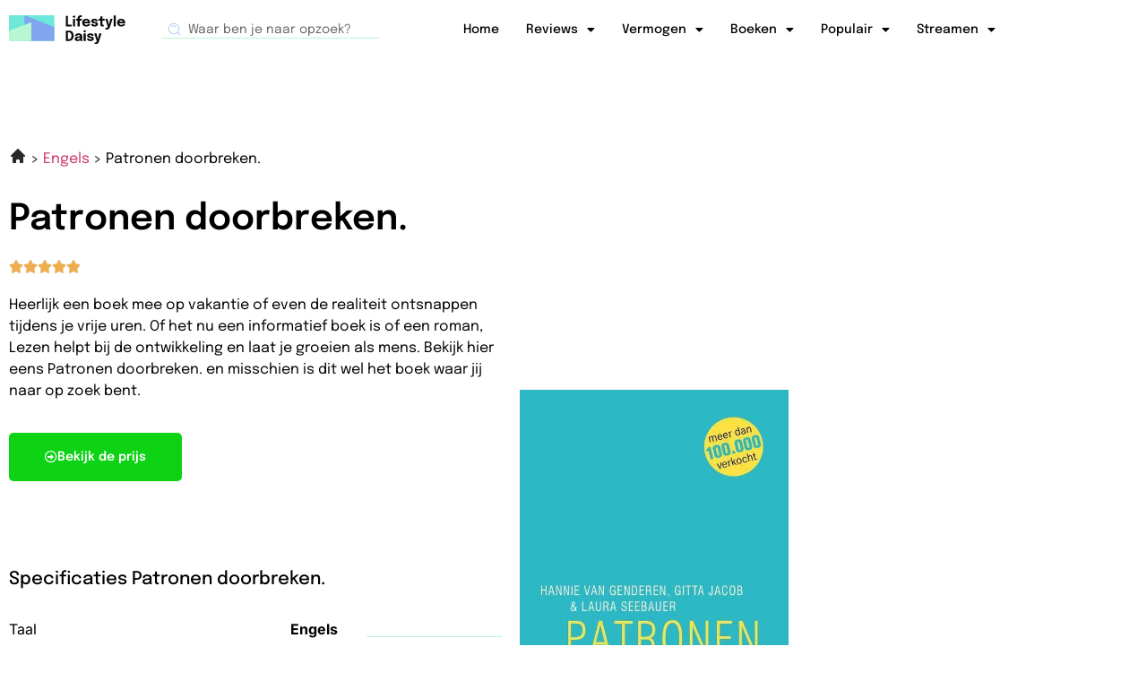

--- FILE ---
content_type: text/html; charset=UTF-8
request_url: https://lifestyledaisy.nl/patronen-doorbreken-/
body_size: 17725
content:
<!doctype html>
<html lang="nl-NL">
<head>
	<meta charset="UTF-8">
	<meta name="viewport" content="width=device-width, initial-scale=1">
	<link rel="profile" href="https://gmpg.org/xfn/11">
	<meta name='robots' content='index, follow, max-image-preview:large, max-snippet:-1, max-video-preview:-1' />

	<!-- This site is optimized with the Yoast SEO plugin v26.8 - https://yoast.com/product/yoast-seo-wordpress/ -->
	<title>Boeken | Patronen doorbreken.</title>
	<meta name="description" content="Op zoek naar een goed boek? Bekijk hier Patronen doorbreken. en ontdek of dit het boek is waar jij naar op zoek bent." />
	<link rel="canonical" href="https://lifestyledaisy.nl/patronen-doorbreken-/" />
	<meta property="og:locale" content="nl_NL" />
	<meta property="og:type" content="article" />
	<meta property="og:title" content="Boeken | Patronen doorbreken." />
	<meta property="og:description" content="Op zoek naar een goed boek? Bekijk hier Patronen doorbreken. en ontdek of dit het boek is waar jij naar op zoek bent." />
	<meta property="og:url" content="https://lifestyledaisy.nl/patronen-doorbreken-/" />
	<meta property="og:site_name" content="Lifestyle Daisy" />
	<meta property="article:modified_time" content="2024-03-18T14:12:02+00:00" />
	<meta name="twitter:card" content="summary_large_image" />
	<meta name="twitter:label1" content="Geschatte leestijd" />
	<meta name="twitter:data1" content="2 minuten" />
	<script type="application/ld+json" class="yoast-schema-graph">{
	    "@context": "https://schema.org",
	    "@graph": [
	        {
	            "@type": "WebPage",
	            "@id": "https://lifestyledaisy.nl/patronen-doorbreken-/#website",
	            "url": "https://lifestyledaisy.nl/patronen-doorbreken-/",
	            "name": "Patronen doorbreken. boeken",
	            "isPartOf": {
	                "@id": "https://lifestyledaisy.nl/#website"
	            },
	            "datePublished": "2024-03-18T14:12:00+00:00",
	            "dateModified": "2024-03-18T14:12:02+00:00",
	            "description": "Op zoek naar een goed boek? Bekijk hier [zb_mp_product] en ontdek of dit het boek is waar jij naar op zoek bent.",
	            "breadcrumb": {
	                "@id": "https://lifestyledaisy.nl/patronen-doorbreken-/#breadcrumb"
	            },
	            "inLanguage": "nl-NL",
	            "potentialAction": [
	                {
	                    "@type": "ReadAction",
	                    "target": [
	                        "https://lifestyledaisy.nl/patronen-doorbreken-/"
	                    ]
	                }
	            ]
	        },
	        {
	            "@type": "WebSite",
	            "@id": "https://lifestyledaisy.nl/#website",
	            "url": "https://lifestyledaisy.nl/",
	            "name": "Lifestyle Daisy",
	            "description": "En nog een WordPress site",
	            "potentialAction": [
	                {
	                    "@type": "SearchAction",
	                    "target": {
	                        "@type": "EntryPoint",
	                        "urlTemplate": "https://lifestyledaisy.nl/?s={search_term_string}"
	                    },
	                    "query-input": {
	                        "@type": "PropertyValueSpecification",
	                        "valueRequired": true,
	                        "valueName": "search_term_string"
	                    }
	                }
	            ],
	            "inLanguage": "nl-NL"
	        }
	    ]
	}</script>
	<!-- / Yoast SEO plugin. -->


<link href='https://fonts.gstatic.com' crossorigin rel='preconnect' />
<link rel="alternate" type="application/rss+xml" title="Lifestyle Daisy &raquo; feed" href="https://lifestyledaisy.nl/feed/" />
<link rel="alternate" type="application/rss+xml" title="Lifestyle Daisy &raquo; reacties feed" href="https://lifestyledaisy.nl/comments/feed/" />
<link rel="alternate" title="oEmbed (JSON)" type="application/json+oembed" href="https://lifestyledaisy.nl/wp-json/oembed/1.0/embed?url=https%3A%2F%2Flifestyledaisy.nl%2Fzb_mp_product-boeken%2F" />
<link rel="alternate" title="oEmbed (XML)" type="text/xml+oembed" href="https://lifestyledaisy.nl/wp-json/oembed/1.0/embed?url=https%3A%2F%2Flifestyledaisy.nl%2Fzb_mp_product-boeken%2F&#038;format=xml" />
<style id='wp-img-auto-sizes-contain-inline-css'>
img:is([sizes=auto i],[sizes^="auto," i]){contain-intrinsic-size:3000px 1500px}
/*# sourceURL=wp-img-auto-sizes-contain-inline-css */
</style>
<style id='wp-emoji-styles-inline-css'>

	img.wp-smiley, img.emoji {
		display: inline !important;
		border: none !important;
		box-shadow: none !important;
		height: 1em !important;
		width: 1em !important;
		margin: 0 0.07em !important;
		vertical-align: -0.1em !important;
		background: none !important;
		padding: 0 !important;
	}
/*# sourceURL=wp-emoji-styles-inline-css */
</style>
<style id='global-styles-inline-css'>
:root{--wp--preset--aspect-ratio--square: 1;--wp--preset--aspect-ratio--4-3: 4/3;--wp--preset--aspect-ratio--3-4: 3/4;--wp--preset--aspect-ratio--3-2: 3/2;--wp--preset--aspect-ratio--2-3: 2/3;--wp--preset--aspect-ratio--16-9: 16/9;--wp--preset--aspect-ratio--9-16: 9/16;--wp--preset--color--black: #000000;--wp--preset--color--cyan-bluish-gray: #abb8c3;--wp--preset--color--white: #ffffff;--wp--preset--color--pale-pink: #f78da7;--wp--preset--color--vivid-red: #cf2e2e;--wp--preset--color--luminous-vivid-orange: #ff6900;--wp--preset--color--luminous-vivid-amber: #fcb900;--wp--preset--color--light-green-cyan: #7bdcb5;--wp--preset--color--vivid-green-cyan: #00d084;--wp--preset--color--pale-cyan-blue: #8ed1fc;--wp--preset--color--vivid-cyan-blue: #0693e3;--wp--preset--color--vivid-purple: #9b51e0;--wp--preset--gradient--vivid-cyan-blue-to-vivid-purple: linear-gradient(135deg,rgb(6,147,227) 0%,rgb(155,81,224) 100%);--wp--preset--gradient--light-green-cyan-to-vivid-green-cyan: linear-gradient(135deg,rgb(122,220,180) 0%,rgb(0,208,130) 100%);--wp--preset--gradient--luminous-vivid-amber-to-luminous-vivid-orange: linear-gradient(135deg,rgb(252,185,0) 0%,rgb(255,105,0) 100%);--wp--preset--gradient--luminous-vivid-orange-to-vivid-red: linear-gradient(135deg,rgb(255,105,0) 0%,rgb(207,46,46) 100%);--wp--preset--gradient--very-light-gray-to-cyan-bluish-gray: linear-gradient(135deg,rgb(238,238,238) 0%,rgb(169,184,195) 100%);--wp--preset--gradient--cool-to-warm-spectrum: linear-gradient(135deg,rgb(74,234,220) 0%,rgb(151,120,209) 20%,rgb(207,42,186) 40%,rgb(238,44,130) 60%,rgb(251,105,98) 80%,rgb(254,248,76) 100%);--wp--preset--gradient--blush-light-purple: linear-gradient(135deg,rgb(255,206,236) 0%,rgb(152,150,240) 100%);--wp--preset--gradient--blush-bordeaux: linear-gradient(135deg,rgb(254,205,165) 0%,rgb(254,45,45) 50%,rgb(107,0,62) 100%);--wp--preset--gradient--luminous-dusk: linear-gradient(135deg,rgb(255,203,112) 0%,rgb(199,81,192) 50%,rgb(65,88,208) 100%);--wp--preset--gradient--pale-ocean: linear-gradient(135deg,rgb(255,245,203) 0%,rgb(182,227,212) 50%,rgb(51,167,181) 100%);--wp--preset--gradient--electric-grass: linear-gradient(135deg,rgb(202,248,128) 0%,rgb(113,206,126) 100%);--wp--preset--gradient--midnight: linear-gradient(135deg,rgb(2,3,129) 0%,rgb(40,116,252) 100%);--wp--preset--font-size--small: 13px;--wp--preset--font-size--medium: 20px;--wp--preset--font-size--large: 36px;--wp--preset--font-size--x-large: 42px;--wp--preset--spacing--20: 0.44rem;--wp--preset--spacing--30: 0.67rem;--wp--preset--spacing--40: 1rem;--wp--preset--spacing--50: 1.5rem;--wp--preset--spacing--60: 2.25rem;--wp--preset--spacing--70: 3.38rem;--wp--preset--spacing--80: 5.06rem;--wp--preset--shadow--natural: 6px 6px 9px rgba(0, 0, 0, 0.2);--wp--preset--shadow--deep: 12px 12px 50px rgba(0, 0, 0, 0.4);--wp--preset--shadow--sharp: 6px 6px 0px rgba(0, 0, 0, 0.2);--wp--preset--shadow--outlined: 6px 6px 0px -3px rgb(255, 255, 255), 6px 6px rgb(0, 0, 0);--wp--preset--shadow--crisp: 6px 6px 0px rgb(0, 0, 0);}:root { --wp--style--global--content-size: 800px;--wp--style--global--wide-size: 1200px; }:where(body) { margin: 0; }.wp-site-blocks > .alignleft { float: left; margin-right: 2em; }.wp-site-blocks > .alignright { float: right; margin-left: 2em; }.wp-site-blocks > .aligncenter { justify-content: center; margin-left: auto; margin-right: auto; }:where(.wp-site-blocks) > * { margin-block-start: 24px; margin-block-end: 0; }:where(.wp-site-blocks) > :first-child { margin-block-start: 0; }:where(.wp-site-blocks) > :last-child { margin-block-end: 0; }:root { --wp--style--block-gap: 24px; }:root :where(.is-layout-flow) > :first-child{margin-block-start: 0;}:root :where(.is-layout-flow) > :last-child{margin-block-end: 0;}:root :where(.is-layout-flow) > *{margin-block-start: 24px;margin-block-end: 0;}:root :where(.is-layout-constrained) > :first-child{margin-block-start: 0;}:root :where(.is-layout-constrained) > :last-child{margin-block-end: 0;}:root :where(.is-layout-constrained) > *{margin-block-start: 24px;margin-block-end: 0;}:root :where(.is-layout-flex){gap: 24px;}:root :where(.is-layout-grid){gap: 24px;}.is-layout-flow > .alignleft{float: left;margin-inline-start: 0;margin-inline-end: 2em;}.is-layout-flow > .alignright{float: right;margin-inline-start: 2em;margin-inline-end: 0;}.is-layout-flow > .aligncenter{margin-left: auto !important;margin-right: auto !important;}.is-layout-constrained > .alignleft{float: left;margin-inline-start: 0;margin-inline-end: 2em;}.is-layout-constrained > .alignright{float: right;margin-inline-start: 2em;margin-inline-end: 0;}.is-layout-constrained > .aligncenter{margin-left: auto !important;margin-right: auto !important;}.is-layout-constrained > :where(:not(.alignleft):not(.alignright):not(.alignfull)){max-width: var(--wp--style--global--content-size);margin-left: auto !important;margin-right: auto !important;}.is-layout-constrained > .alignwide{max-width: var(--wp--style--global--wide-size);}body .is-layout-flex{display: flex;}.is-layout-flex{flex-wrap: wrap;align-items: center;}.is-layout-flex > :is(*, div){margin: 0;}body .is-layout-grid{display: grid;}.is-layout-grid > :is(*, div){margin: 0;}body{padding-top: 0px;padding-right: 0px;padding-bottom: 0px;padding-left: 0px;}a:where(:not(.wp-element-button)){text-decoration: underline;}:root :where(.wp-element-button, .wp-block-button__link){background-color: #32373c;border-width: 0;color: #fff;font-family: inherit;font-size: inherit;font-style: inherit;font-weight: inherit;letter-spacing: inherit;line-height: inherit;padding-top: calc(0.667em + 2px);padding-right: calc(1.333em + 2px);padding-bottom: calc(0.667em + 2px);padding-left: calc(1.333em + 2px);text-decoration: none;text-transform: inherit;}.has-black-color{color: var(--wp--preset--color--black) !important;}.has-cyan-bluish-gray-color{color: var(--wp--preset--color--cyan-bluish-gray) !important;}.has-white-color{color: var(--wp--preset--color--white) !important;}.has-pale-pink-color{color: var(--wp--preset--color--pale-pink) !important;}.has-vivid-red-color{color: var(--wp--preset--color--vivid-red) !important;}.has-luminous-vivid-orange-color{color: var(--wp--preset--color--luminous-vivid-orange) !important;}.has-luminous-vivid-amber-color{color: var(--wp--preset--color--luminous-vivid-amber) !important;}.has-light-green-cyan-color{color: var(--wp--preset--color--light-green-cyan) !important;}.has-vivid-green-cyan-color{color: var(--wp--preset--color--vivid-green-cyan) !important;}.has-pale-cyan-blue-color{color: var(--wp--preset--color--pale-cyan-blue) !important;}.has-vivid-cyan-blue-color{color: var(--wp--preset--color--vivid-cyan-blue) !important;}.has-vivid-purple-color{color: var(--wp--preset--color--vivid-purple) !important;}.has-black-background-color{background-color: var(--wp--preset--color--black) !important;}.has-cyan-bluish-gray-background-color{background-color: var(--wp--preset--color--cyan-bluish-gray) !important;}.has-white-background-color{background-color: var(--wp--preset--color--white) !important;}.has-pale-pink-background-color{background-color: var(--wp--preset--color--pale-pink) !important;}.has-vivid-red-background-color{background-color: var(--wp--preset--color--vivid-red) !important;}.has-luminous-vivid-orange-background-color{background-color: var(--wp--preset--color--luminous-vivid-orange) !important;}.has-luminous-vivid-amber-background-color{background-color: var(--wp--preset--color--luminous-vivid-amber) !important;}.has-light-green-cyan-background-color{background-color: var(--wp--preset--color--light-green-cyan) !important;}.has-vivid-green-cyan-background-color{background-color: var(--wp--preset--color--vivid-green-cyan) !important;}.has-pale-cyan-blue-background-color{background-color: var(--wp--preset--color--pale-cyan-blue) !important;}.has-vivid-cyan-blue-background-color{background-color: var(--wp--preset--color--vivid-cyan-blue) !important;}.has-vivid-purple-background-color{background-color: var(--wp--preset--color--vivid-purple) !important;}.has-black-border-color{border-color: var(--wp--preset--color--black) !important;}.has-cyan-bluish-gray-border-color{border-color: var(--wp--preset--color--cyan-bluish-gray) !important;}.has-white-border-color{border-color: var(--wp--preset--color--white) !important;}.has-pale-pink-border-color{border-color: var(--wp--preset--color--pale-pink) !important;}.has-vivid-red-border-color{border-color: var(--wp--preset--color--vivid-red) !important;}.has-luminous-vivid-orange-border-color{border-color: var(--wp--preset--color--luminous-vivid-orange) !important;}.has-luminous-vivid-amber-border-color{border-color: var(--wp--preset--color--luminous-vivid-amber) !important;}.has-light-green-cyan-border-color{border-color: var(--wp--preset--color--light-green-cyan) !important;}.has-vivid-green-cyan-border-color{border-color: var(--wp--preset--color--vivid-green-cyan) !important;}.has-pale-cyan-blue-border-color{border-color: var(--wp--preset--color--pale-cyan-blue) !important;}.has-vivid-cyan-blue-border-color{border-color: var(--wp--preset--color--vivid-cyan-blue) !important;}.has-vivid-purple-border-color{border-color: var(--wp--preset--color--vivid-purple) !important;}.has-vivid-cyan-blue-to-vivid-purple-gradient-background{background: var(--wp--preset--gradient--vivid-cyan-blue-to-vivid-purple) !important;}.has-light-green-cyan-to-vivid-green-cyan-gradient-background{background: var(--wp--preset--gradient--light-green-cyan-to-vivid-green-cyan) !important;}.has-luminous-vivid-amber-to-luminous-vivid-orange-gradient-background{background: var(--wp--preset--gradient--luminous-vivid-amber-to-luminous-vivid-orange) !important;}.has-luminous-vivid-orange-to-vivid-red-gradient-background{background: var(--wp--preset--gradient--luminous-vivid-orange-to-vivid-red) !important;}.has-very-light-gray-to-cyan-bluish-gray-gradient-background{background: var(--wp--preset--gradient--very-light-gray-to-cyan-bluish-gray) !important;}.has-cool-to-warm-spectrum-gradient-background{background: var(--wp--preset--gradient--cool-to-warm-spectrum) !important;}.has-blush-light-purple-gradient-background{background: var(--wp--preset--gradient--blush-light-purple) !important;}.has-blush-bordeaux-gradient-background{background: var(--wp--preset--gradient--blush-bordeaux) !important;}.has-luminous-dusk-gradient-background{background: var(--wp--preset--gradient--luminous-dusk) !important;}.has-pale-ocean-gradient-background{background: var(--wp--preset--gradient--pale-ocean) !important;}.has-electric-grass-gradient-background{background: var(--wp--preset--gradient--electric-grass) !important;}.has-midnight-gradient-background{background: var(--wp--preset--gradient--midnight) !important;}.has-small-font-size{font-size: var(--wp--preset--font-size--small) !important;}.has-medium-font-size{font-size: var(--wp--preset--font-size--medium) !important;}.has-large-font-size{font-size: var(--wp--preset--font-size--large) !important;}.has-x-large-font-size{font-size: var(--wp--preset--font-size--x-large) !important;}
:root :where(.wp-block-pullquote){font-size: 1.5em;line-height: 1.6;}
/*# sourceURL=global-styles-inline-css */
</style>
<link rel='stylesheet' id='toc-screen-css' href='https://lifestyledaisy.nl/wp-content/plugins/table-of-contents-plus/screen.min.css?ver=2411.1' media='all' />
<link rel='stylesheet' id='hello-elementor-css' href='https://lifestyledaisy.nl/wp-content/themes/hello-elementor/assets/css/reset.css?ver=3.4.6' media='all' />
<link rel='stylesheet' id='hello-elementor-theme-style-css' href='https://lifestyledaisy.nl/wp-content/themes/hello-elementor/assets/css/theme.css?ver=3.4.6' media='all' />
<link rel='stylesheet' id='hello-elementor-header-footer-css' href='https://lifestyledaisy.nl/wp-content/themes/hello-elementor/assets/css/header-footer.css?ver=3.4.6' media='all' />
<link rel='stylesheet' id='elementor-frontend-css' href='https://lifestyledaisy.nl/wp-content/plugins/elementor/assets/css/frontend.min.css?ver=3.34.4' media='all' />
<link rel='stylesheet' id='elementor-post-5-css' href='https://lifestyledaisy.nl/wp-content/uploads/elementor/css/post-5.css?ver=1769738953' media='all' />
<link rel='stylesheet' id='widget-image-css' href='https://lifestyledaisy.nl/wp-content/plugins/elementor/assets/css/widget-image.min.css?ver=3.34.4' media='all' />
<link rel='stylesheet' id='widget-search-form-css' href='https://lifestyledaisy.nl/wp-content/plugins/elementor-pro/assets/css/widget-search-form.min.css?ver=3.34.3' media='all' />
<link rel='stylesheet' id='elementor-icons-shared-0-css' href='https://lifestyledaisy.nl/wp-content/plugins/elementor/assets/lib/font-awesome/css/fontawesome.min.css?ver=5.15.3' media='all' />
<link rel='stylesheet' id='elementor-icons-fa-solid-css' href='https://lifestyledaisy.nl/wp-content/plugins/elementor/assets/lib/font-awesome/css/solid.min.css?ver=5.15.3' media='all' />
<link rel='stylesheet' id='widget-nav-menu-css' href='https://lifestyledaisy.nl/wp-content/plugins/elementor-pro/assets/css/widget-nav-menu.min.css?ver=3.34.3' media='all' />
<link rel='stylesheet' id='widget-heading-css' href='https://lifestyledaisy.nl/wp-content/plugins/elementor/assets/css/widget-heading.min.css?ver=3.34.4' media='all' />
<link rel='stylesheet' id='widget-posts-css' href='https://lifestyledaisy.nl/wp-content/plugins/elementor-pro/assets/css/widget-posts.min.css?ver=3.34.3' media='all' />
<link rel='stylesheet' id='elementor-icons-css' href='https://lifestyledaisy.nl/wp-content/plugins/elementor/assets/lib/eicons/css/elementor-icons.min.css?ver=5.46.0' media='all' />
<link rel='stylesheet' id='widget-star-rating-css' href='https://lifestyledaisy.nl/wp-content/plugins/elementor/assets/css/widget-star-rating.min.css?ver=3.34.4' media='all' />
<link rel='stylesheet' id='widget-spacer-css' href='https://lifestyledaisy.nl/wp-content/plugins/elementor/assets/css/widget-spacer.min.css?ver=3.34.4' media='all' />
<link rel='stylesheet' id='widget-divider-css' href='https://lifestyledaisy.nl/wp-content/plugins/elementor/assets/css/widget-divider.min.css?ver=3.34.4' media='all' />
<link rel='stylesheet' id='widget-accordion-css' href='https://lifestyledaisy.nl/wp-content/plugins/elementor/assets/css/widget-accordion.min.css?ver=3.34.4' media='all' />
<link rel='stylesheet' id='elementor-post-2418-css' href='https://lifestyledaisy.nl/wp-content/uploads/elementor/css/post-2418.css?ver=1769739333' media='all' />
<link rel='stylesheet' id='elementor-post-7-css' href='https://lifestyledaisy.nl/wp-content/uploads/elementor/css/post-7.css?ver=1769738954' media='all' />
<link rel='stylesheet' id='elementor-post-141-css' href='https://lifestyledaisy.nl/wp-content/uploads/elementor/css/post-141.css?ver=1769738954' media='all' />
<link rel='stylesheet' id='ecs-styles-css' href='https://lifestyledaisy.nl/wp-content/plugins/ele-custom-skin/assets/css/ecs-style.css?ver=3.1.9' media='all' />
<link rel='stylesheet' id='elementor-post-1791-css' href='https://lifestyledaisy.nl/wp-content/uploads/elementor/css/post-1791.css?ver=1678873708' media='all' />
<link rel='stylesheet' id='elementor-gf-local-epilogue-css' href='https://lifestyledaisy.nl/wp-content/uploads/elementor/google-fonts/css/epilogue.css?ver=1742228592' media='all' />
<link rel='stylesheet' id='elementor-gf-local-inter-css' href='https://lifestyledaisy.nl/wp-content/uploads/elementor/google-fonts/css/inter.css?ver=1742344716' media='all' />
<link rel='stylesheet' id='elementor-icons-fa-regular-css' href='https://lifestyledaisy.nl/wp-content/plugins/elementor/assets/lib/font-awesome/css/regular.min.css?ver=5.15.3' media='all' />
<script src="https://lifestyledaisy.nl/wp-includes/js/jquery/jquery.min.js?ver=3.7.1" id="jquery-core-js"></script>
<script src="https://lifestyledaisy.nl/wp-includes/js/jquery/jquery-migrate.min.js?ver=3.4.1" id="jquery-migrate-js"></script>
<script id="ecs_ajax_load-js-extra">
var ecs_ajax_params = {"ajaxurl":"https://lifestyledaisy.nl/wp-admin/admin-ajax.php","posts":"{\"page_id\":2418,\"magic_page_slug\":\"patronen-doorbreken-\",\"magicpage\":\"true\",\"error\":\"\",\"m\":\"\",\"p\":2418,\"post_parent\":\"\",\"subpost\":\"\",\"subpost_id\":\"\",\"attachment\":\"\",\"attachment_id\":0,\"name\":\"\",\"pagename\":\"\",\"second\":\"\",\"minute\":\"\",\"hour\":\"\",\"day\":0,\"monthnum\":0,\"year\":0,\"w\":0,\"category_name\":\"\",\"tag\":\"\",\"cat\":\"\",\"tag_id\":\"\",\"author\":\"\",\"author_name\":\"\",\"feed\":\"\",\"tb\":\"\",\"paged\":0,\"meta_key\":\"\",\"meta_value\":\"\",\"preview\":\"\",\"s\":\"\",\"sentence\":\"\",\"title\":\"\",\"fields\":\"all\",\"menu_order\":\"\",\"embed\":\"\",\"category__in\":[],\"category__not_in\":[],\"category__and\":[],\"post__in\":[],\"post__not_in\":[],\"post_name__in\":[],\"tag__in\":[],\"tag__not_in\":[],\"tag__and\":[],\"tag_slug__in\":[],\"tag_slug__and\":[],\"post_parent__in\":[],\"post_parent__not_in\":[],\"author__in\":[],\"author__not_in\":[],\"search_columns\":[],\"ignore_sticky_posts\":false,\"suppress_filters\":false,\"cache_results\":true,\"update_post_term_cache\":true,\"update_menu_item_cache\":false,\"lazy_load_term_meta\":true,\"update_post_meta_cache\":true,\"post_type\":\"\",\"posts_per_page\":10,\"nopaging\":false,\"comments_per_page\":\"50\",\"no_found_rows\":false,\"order\":\"DESC\"}"};
//# sourceURL=ecs_ajax_load-js-extra
</script>
<script src="https://lifestyledaisy.nl/wp-content/plugins/ele-custom-skin/assets/js/ecs_ajax_pagination.js?ver=3.1.9" id="ecs_ajax_load-js"></script>
<script src="https://lifestyledaisy.nl/wp-content/plugins/ele-custom-skin/assets/js/ecs.js?ver=3.1.9" id="ecs-script-js"></script>
<link rel="https://api.w.org/" href="https://lifestyledaisy.nl/wp-json/" /><link rel="alternate" title="JSON" type="application/json" href="https://lifestyledaisy.nl/wp-json/wp/v2/pages/2418" /><link rel="EditURI" type="application/rsd+xml" title="RSD" href="https://lifestyledaisy.nl/xmlrpc.php?rsd" />
<meta name="generator" content="WordPress 6.9" />
<link rel='shortlink' href='https://lifestyledaisy.nl/?p=2418' />
<meta name="generator" content="Elementor 3.34.4; features: additional_custom_breakpoints; settings: css_print_method-external, google_font-enabled, font_display-auto">
<!-- Global site tag (gtag.js) - Google Analytics -->
<script async src="https://www.googletagmanager.com/gtag/js?id=G-246BQD44DH"></script>
<script>
  window.dataLayer = window.dataLayer || [];
  function gtag(){dataLayer.push(arguments);}
  gtag('js', new Date());

  gtag('config', 'G-246BQD44DH');
</script>
			<style>
				.e-con.e-parent:nth-of-type(n+4):not(.e-lazyloaded):not(.e-no-lazyload),
				.e-con.e-parent:nth-of-type(n+4):not(.e-lazyloaded):not(.e-no-lazyload) * {
					background-image: none !important;
				}
				@media screen and (max-height: 1024px) {
					.e-con.e-parent:nth-of-type(n+3):not(.e-lazyloaded):not(.e-no-lazyload),
					.e-con.e-parent:nth-of-type(n+3):not(.e-lazyloaded):not(.e-no-lazyload) * {
						background-image: none !important;
					}
				}
				@media screen and (max-height: 640px) {
					.e-con.e-parent:nth-of-type(n+2):not(.e-lazyloaded):not(.e-no-lazyload),
					.e-con.e-parent:nth-of-type(n+2):not(.e-lazyloaded):not(.e-no-lazyload) * {
						background-image: none !important;
					}
				}
			</style>
			<link rel="icon" href="https://lifestyledaisy.nl/wp-content/uploads/2022/10/cropped-rograms-for-healthy-lifestyle-changes-healthy-lifestyle-icon-11563049769cupq8umhmh-32x32.png" sizes="32x32" />
<link rel="icon" href="https://lifestyledaisy.nl/wp-content/uploads/2022/10/cropped-rograms-for-healthy-lifestyle-changes-healthy-lifestyle-icon-11563049769cupq8umhmh-192x192.png" sizes="192x192" />
<link rel="apple-touch-icon" href="https://lifestyledaisy.nl/wp-content/uploads/2022/10/cropped-rograms-for-healthy-lifestyle-changes-healthy-lifestyle-icon-11563049769cupq8umhmh-180x180.png" />
<meta name="msapplication-TileImage" content="https://lifestyledaisy.nl/wp-content/uploads/2022/10/cropped-rograms-for-healthy-lifestyle-changes-healthy-lifestyle-icon-11563049769cupq8umhmh-270x270.png" />
</head>
<body class="wp-singular page-template page-template-elementor_header_footer page page-id-2418 wp-embed-responsive wp-theme-hello-elementor hello-elementor-default elementor-default elementor-template-full-width elementor-kit-5 elementor-page elementor-page-2418">


<a class="skip-link screen-reader-text" href="#content">Ga naar de inhoud</a>

		<header data-elementor-type="header" data-elementor-id="7" class="elementor elementor-7 elementor-location-header" data-elementor-post-type="elementor_library">
					<section class="elementor-section elementor-top-section elementor-element elementor-element-8b30469 elementor-section-boxed elementor-section-height-default elementor-section-height-default" data-id="8b30469" data-element_type="section">
						<div class="elementor-container elementor-column-gap-default">
					<div class="elementor-column elementor-col-33 elementor-top-column elementor-element elementor-element-9fe600e" data-id="9fe600e" data-element_type="column">
			<div class="elementor-widget-wrap elementor-element-populated">
						<div class="elementor-element elementor-element-28ebe56 elementor-widget elementor-widget-image" data-id="28ebe56" data-element_type="widget" data-widget_type="image.default">
				<div class="elementor-widget-container">
																<a href="https://lifestyledaisy.nl">
							<img width="131" height="32" src="https://lifestyledaisy.nl/wp-content/uploads/2022/01/Logo11.svg" class="attachment-large size-large wp-image-8" alt="" />								</a>
															</div>
				</div>
					</div>
		</div>
				<div class="elementor-column elementor-col-33 elementor-top-column elementor-element elementor-element-472164f elementor-hidden-mobile" data-id="472164f" data-element_type="column">
			<div class="elementor-widget-wrap elementor-element-populated">
						<div class="elementor-element elementor-element-4ca84e8 elementor-search-form--skin-minimal elementor-widget elementor-widget-search-form" data-id="4ca84e8" data-element_type="widget" data-settings="{&quot;skin&quot;:&quot;minimal&quot;}" data-widget_type="search-form.default">
				<div class="elementor-widget-container">
							<search role="search">
			<form class="elementor-search-form" action="https://lifestyledaisy.nl" method="get">
												<div class="elementor-search-form__container">
					<label class="elementor-screen-only" for="elementor-search-form-4ca84e8">Zoeken</label>

											<div class="elementor-search-form__icon">
							<i aria-hidden="true" class="fas fa-search"></i>							<span class="elementor-screen-only">Zoeken</span>
						</div>
					
					<input id="elementor-search-form-4ca84e8" placeholder="Waar ben je naar opzoek?" class="elementor-search-form__input" type="search" name="s" value="">
					
					
									</div>
			</form>
		</search>
						</div>
				</div>
					</div>
		</div>
				<div class="elementor-column elementor-col-33 elementor-top-column elementor-element elementor-element-22abb4d" data-id="22abb4d" data-element_type="column">
			<div class="elementor-widget-wrap elementor-element-populated">
						<div class="elementor-element elementor-element-f6a9332 elementor-nav-menu__align-end elementor-nav-menu--stretch elementor-nav-menu--dropdown-tablet elementor-nav-menu__text-align-aside elementor-nav-menu--toggle elementor-nav-menu--burger elementor-widget elementor-widget-nav-menu" data-id="f6a9332" data-element_type="widget" data-settings="{&quot;full_width&quot;:&quot;stretch&quot;,&quot;layout&quot;:&quot;horizontal&quot;,&quot;submenu_icon&quot;:{&quot;value&quot;:&quot;&lt;i class=\&quot;fas fa-caret-down\&quot; aria-hidden=\&quot;true\&quot;&gt;&lt;\/i&gt;&quot;,&quot;library&quot;:&quot;fa-solid&quot;},&quot;toggle&quot;:&quot;burger&quot;}" data-widget_type="nav-menu.default">
				<div class="elementor-widget-container">
								<nav aria-label="Menu" class="elementor-nav-menu--main elementor-nav-menu__container elementor-nav-menu--layout-horizontal e--pointer-none">
				<ul id="menu-1-f6a9332" class="elementor-nav-menu"><li class="menu-item menu-item-type-post_type menu-item-object-page menu-item-home menu-item-701"><a href="https://lifestyledaisy.nl/" class="elementor-item">Home</a></li>
<li class="menu-item menu-item-type-custom menu-item-object-custom menu-item-has-children menu-item-3384"><a href="#" class="elementor-item elementor-item-anchor">Reviews</a>
<ul class="sub-menu elementor-nav-menu--dropdown">
	<li class="menu-item menu-item-type-custom menu-item-object-custom menu-item-14"><a href="https://lifestyledaisy.nl/verwarming/" class="elementor-sub-item">Verwarming</a></li>
	<li class="menu-item menu-item-type-custom menu-item-object-custom menu-item-3385"><a href="https://lifestyledaisy.nl/accessoires/" class="elementor-sub-item">Accesoires</a></li>
	<li class="menu-item menu-item-type-custom menu-item-object-custom menu-item-3387"><a href="https://lifestyledaisy.nl/verlichting/" class="elementor-sub-item">Verlichting</a></li>
	<li class="menu-item menu-item-type-custom menu-item-object-custom menu-item-12"><a href="https://lifestyledaisy.nl/decoratie/" class="elementor-sub-item">Decoratie</a></li>
	<li class="menu-item menu-item-type-custom menu-item-object-custom menu-item-13"><a href="https://lifestyledaisy.nl/kleding/" class="elementor-sub-item">Kleding</a></li>
	<li class="menu-item menu-item-type-custom menu-item-object-custom menu-item-3386"><a href="https://lifestyledaisy.nl/klokken/" class="elementor-sub-item">Klokken</a></li>
</ul>
</li>
<li class="menu-item menu-item-type-post_type menu-item-object-page menu-item-has-children menu-item-2176"><a href="https://lifestyledaisy.nl/vermogen-van/" class="elementor-item">Vermogen</a>
<ul class="sub-menu elementor-nav-menu--dropdown">
	<li class="menu-item menu-item-type-custom menu-item-object-custom menu-item-3421"><a href="https://lifestyledaisy.nl/vermogen-van-janny-van-der-heijden/" class="elementor-sub-item">Janny van der Heijden</a></li>
	<li class="menu-item menu-item-type-custom menu-item-object-custom menu-item-3423"><a href="https://lifestyledaisy.nl/vermogen-van-teun-van-de-keuken/" class="elementor-sub-item">Teun van de Keuken</a></li>
	<li class="menu-item menu-item-type-custom menu-item-object-custom menu-item-3418"><a href="https://lifestyledaisy.nl/vermogen-van-dee-van-der-zeeuw/" class="elementor-sub-item">Dee van der Zeeuw</a></li>
	<li class="menu-item menu-item-type-custom menu-item-object-custom menu-item-2186"><a href="https://lifestyledaisy.nl/vermogen-van-kimmylien-nguyen/" class="elementor-sub-item">Kimmylien Nguyen</a></li>
	<li class="menu-item menu-item-type-custom menu-item-object-custom menu-item-2181"><a href="https://lifestyledaisy.nl/vermogen-van-boaz-van-boggelen/" class="elementor-sub-item">Boaz van Boggelen</a></li>
	<li class="menu-item menu-item-type-custom menu-item-object-custom menu-item-3425"><a href="https://lifestyledaisy.nl/vermogen-van-jandino-asporaat/" class="elementor-sub-item">Jandino Asporaat</a></li>
	<li class="menu-item menu-item-type-custom menu-item-object-custom menu-item-3419"><a href="https://lifestyledaisy.nl/vermogen-van-samantha-barbie/" class="elementor-sub-item">Samantha Barbie</a></li>
	<li class="menu-item menu-item-type-custom menu-item-object-custom menu-item-3426"><a href="https://lifestyledaisy.nl/vermogen-van-taeke-taekema/" class="elementor-sub-item">Taeke Taekema</a></li>
	<li class="menu-item menu-item-type-custom menu-item-object-custom menu-item-2182"><a href="https://lifestyledaisy.nl/vermogen-van-don-de-jong/" class="elementor-sub-item">Don de Jong</a></li>
	<li class="menu-item menu-item-type-custom menu-item-object-custom menu-item-3422"><a href="https://lifestyledaisy.nl/vermogen-van-kees-tol/" class="elementor-sub-item">Kees Tol</a></li>
</ul>
</li>
<li class="menu-item menu-item-type-custom menu-item-object-custom menu-item-has-children menu-item-1776"><a href="https://lifestyledaisy.nl/boeken/" class="elementor-item">Boeken</a>
<ul class="sub-menu elementor-nav-menu--dropdown">
	<li class="menu-item menu-item-type-custom menu-item-object-custom menu-item-3483"><a href="https://lifestyledaisy.nl/top-10-science-fiction-boeken/" class="elementor-sub-item">Science fiction boeken</a></li>
	<li class="menu-item menu-item-type-custom menu-item-object-custom menu-item-3489"><a href="https://lifestyledaisy.nl/top-10-geneeskunde-boeken/" class="elementor-sub-item">Geneeskunde boeken</a></li>
	<li class="menu-item menu-item-type-custom menu-item-object-custom menu-item-3485"><a href="https://lifestyledaisy.nl/top-10-fotografie-boeken/" class="elementor-sub-item">Fotografie boeken</a></li>
	<li class="menu-item menu-item-type-custom menu-item-object-custom menu-item-3490"><a href="https://lifestyledaisy.nl/top-10-true-crime-boeken/" class="elementor-sub-item">True crime boeken</a></li>
	<li class="menu-item menu-item-type-custom menu-item-object-custom menu-item-3487"><a href="https://lifestyledaisy.nl/top-10-keramiek-boeken/" class="elementor-sub-item">Keramiek boeken</a></li>
	<li class="menu-item menu-item-type-custom menu-item-object-custom menu-item-1773"><a href="https://lifestyledaisy.nl/top-10-fantasy-boeken/" class="elementor-sub-item">Fantasie boeken</a></li>
	<li class="menu-item menu-item-type-custom menu-item-object-custom menu-item-3488"><a href="https://lifestyledaisy.nl/top-10-dystopie-boeken/" class="elementor-sub-item">Dystopie boeken</a></li>
	<li class="menu-item menu-item-type-custom menu-item-object-custom menu-item-3486"><a href="https://lifestyledaisy.nl/top-10-schaken-boeken/" class="elementor-sub-item">Schaken boeken</a></li>
	<li class="menu-item menu-item-type-custom menu-item-object-custom menu-item-3484"><a href="https://lifestyledaisy.nl/top-10-trilogie-boeken/" class="elementor-sub-item">Trilogie boeken</a></li>
	<li class="menu-item menu-item-type-custom menu-item-object-custom menu-item-1768"><a href="https://lifestyledaisy.nl/top-10-engelse-boeken/" class="elementor-sub-item">Engelse boeken</a></li>
</ul>
</li>
<li class="menu-item menu-item-type-custom menu-item-object-custom menu-item-has-children menu-item-3428"><a href="#" class="elementor-item elementor-item-anchor">Populair</a>
<ul class="sub-menu elementor-nav-menu--dropdown">
	<li class="menu-item menu-item-type-custom menu-item-object-custom menu-item-3432"><a href="https://lifestyledaisy.nl/beste-decoratie-ladders/" class="elementor-sub-item">Beste decoratieladders</a></li>
	<li class="menu-item menu-item-type-custom menu-item-object-custom menu-item-3433"><a href="https://lifestyledaisy.nl/beste-kunstbloemen/" class="elementor-sub-item">Beste kunstbloemen</a></li>
	<li class="menu-item menu-item-type-custom menu-item-object-custom menu-item-3434"><a href="https://lifestyledaisy.nl/beste-dementieklok/" class="elementor-sub-item">Beste dementieklok</a></li>
	<li class="menu-item menu-item-type-custom menu-item-object-custom menu-item-3435"><a href="https://lifestyledaisy.nl/beste-letterbakken/" class="elementor-sub-item">Beste letterbakken</a></li>
	<li class="menu-item menu-item-type-custom menu-item-object-custom menu-item-3436"><a href="https://lifestyledaisy.nl/beste-decoratietak/" class="elementor-sub-item">Beste decoratietak</a></li>
	<li class="menu-item menu-item-type-custom menu-item-object-custom menu-item-3438"><a href="https://lifestyledaisy.nl/beste-kaarsenring/" class="elementor-sub-item">Beste kaarsenring</a></li>
	<li class="menu-item menu-item-type-custom menu-item-object-custom menu-item-3430"><a href="https://lifestyledaisy.nl/beste-plakspiegel/" class="elementor-sub-item">Beste plakspiegel</a></li>
	<li class="menu-item menu-item-type-custom menu-item-object-custom menu-item-3437"><a href="https://lifestyledaisy.nl/beste-paspoppen/" class="elementor-sub-item">Beste paspoppen</a></li>
	<li class="menu-item menu-item-type-custom menu-item-object-custom menu-item-3431"><a href="https://lifestyledaisy.nl/beste-tochtstrip-voordeur/" class="elementor-sub-item">Beste tochtstrip</a></li>
	<li class="menu-item menu-item-type-custom menu-item-object-custom menu-item-3429"><a href="https://lifestyledaisy.nl/beste-zuilen/" class="elementor-sub-item">Beste zuilen</a></li>
</ul>
</li>
<li class="menu-item menu-item-type-custom menu-item-object-custom menu-item-has-children menu-item-3655"><a href="https://lifestyledaisy.nl/streamen/" class="elementor-item">Streamen</a>
<ul class="sub-menu elementor-nav-menu--dropdown">
	<li class="menu-item menu-item-type-custom menu-item-object-custom menu-item-3664"><a href="https://lifestyledaisy.nl/streamen/super-mario-bros-the-movie-online-kijken/" class="elementor-sub-item">Super Mario Bros – The Movie</a></li>
	<li class="menu-item menu-item-type-custom menu-item-object-custom menu-item-3659"><a href="https://lifestyledaisy.nl/streamen/gremlins-2-the-new-batch-online-kijken/" class="elementor-sub-item">Gremlins 2: The New Batch</a></li>
	<li class="menu-item menu-item-type-custom menu-item-object-custom menu-item-3662"><a href="https://lifestyledaisy.nl/streamen/sonic-the-hedgehog-2-online-kijken/" class="elementor-sub-item">Sonic the Hedgehog 2</a></li>
	<li class="menu-item menu-item-type-custom menu-item-object-custom menu-item-3657"><a href="https://lifestyledaisy.nl/streamen/call-the-midwife-online-kijken/" class="elementor-sub-item">Call the Midwife</a></li>
	<li class="menu-item menu-item-type-custom menu-item-object-custom menu-item-3663"><a href="https://lifestyledaisy.nl/streamen/modern-family-online-kijken/" class="elementor-sub-item">Modern Family</a></li>
	<li class="menu-item menu-item-type-custom menu-item-object-custom menu-item-3658"><a href="https://lifestyledaisy.nl/streamen/despicable-me-online-kijken/" class="elementor-sub-item">Despicable Me</a></li>
	<li class="menu-item menu-item-type-custom menu-item-object-custom menu-item-3661"><a href="https://lifestyledaisy.nl/streamen/mamma-mia-online-kijken/" class="elementor-sub-item">Mamma Mia</a></li>
	<li class="menu-item menu-item-type-custom menu-item-object-custom menu-item-3660"><a href="https://lifestyledaisy.nl/streamen/john-wick-4-online-kijken/" class="elementor-sub-item">John Wick 4</a></li>
	<li class="menu-item menu-item-type-custom menu-item-object-custom menu-item-3665"><a href="https://lifestyledaisy.nl/streamen/titanic-online-kijken/" class="elementor-sub-item">Titanic</a></li>
	<li class="menu-item menu-item-type-custom menu-item-object-custom menu-item-3656"><a href="https://lifestyledaisy.nl/streamen/barbie-online-kijken/" class="elementor-sub-item">Barbie</a></li>
</ul>
</li>
</ul>			</nav>
					<div class="elementor-menu-toggle" role="button" tabindex="0" aria-label="Menu toggle" aria-expanded="false">
			<i aria-hidden="true" role="presentation" class="elementor-menu-toggle__icon--open eicon-menu-bar"></i><i aria-hidden="true" role="presentation" class="elementor-menu-toggle__icon--close eicon-close"></i>		</div>
					<nav class="elementor-nav-menu--dropdown elementor-nav-menu__container" aria-hidden="true">
				<ul id="menu-2-f6a9332" class="elementor-nav-menu"><li class="menu-item menu-item-type-post_type menu-item-object-page menu-item-home menu-item-701"><a href="https://lifestyledaisy.nl/" class="elementor-item" tabindex="-1">Home</a></li>
<li class="menu-item menu-item-type-custom menu-item-object-custom menu-item-has-children menu-item-3384"><a href="#" class="elementor-item elementor-item-anchor" tabindex="-1">Reviews</a>
<ul class="sub-menu elementor-nav-menu--dropdown">
	<li class="menu-item menu-item-type-custom menu-item-object-custom menu-item-14"><a href="https://lifestyledaisy.nl/verwarming/" class="elementor-sub-item" tabindex="-1">Verwarming</a></li>
	<li class="menu-item menu-item-type-custom menu-item-object-custom menu-item-3385"><a href="https://lifestyledaisy.nl/accessoires/" class="elementor-sub-item" tabindex="-1">Accesoires</a></li>
	<li class="menu-item menu-item-type-custom menu-item-object-custom menu-item-3387"><a href="https://lifestyledaisy.nl/verlichting/" class="elementor-sub-item" tabindex="-1">Verlichting</a></li>
	<li class="menu-item menu-item-type-custom menu-item-object-custom menu-item-12"><a href="https://lifestyledaisy.nl/decoratie/" class="elementor-sub-item" tabindex="-1">Decoratie</a></li>
	<li class="menu-item menu-item-type-custom menu-item-object-custom menu-item-13"><a href="https://lifestyledaisy.nl/kleding/" class="elementor-sub-item" tabindex="-1">Kleding</a></li>
	<li class="menu-item menu-item-type-custom menu-item-object-custom menu-item-3386"><a href="https://lifestyledaisy.nl/klokken/" class="elementor-sub-item" tabindex="-1">Klokken</a></li>
</ul>
</li>
<li class="menu-item menu-item-type-post_type menu-item-object-page menu-item-has-children menu-item-2176"><a href="https://lifestyledaisy.nl/vermogen-van/" class="elementor-item" tabindex="-1">Vermogen</a>
<ul class="sub-menu elementor-nav-menu--dropdown">
	<li class="menu-item menu-item-type-custom menu-item-object-custom menu-item-3421"><a href="https://lifestyledaisy.nl/vermogen-van-janny-van-der-heijden/" class="elementor-sub-item" tabindex="-1">Janny van der Heijden</a></li>
	<li class="menu-item menu-item-type-custom menu-item-object-custom menu-item-3423"><a href="https://lifestyledaisy.nl/vermogen-van-teun-van-de-keuken/" class="elementor-sub-item" tabindex="-1">Teun van de Keuken</a></li>
	<li class="menu-item menu-item-type-custom menu-item-object-custom menu-item-3418"><a href="https://lifestyledaisy.nl/vermogen-van-dee-van-der-zeeuw/" class="elementor-sub-item" tabindex="-1">Dee van der Zeeuw</a></li>
	<li class="menu-item menu-item-type-custom menu-item-object-custom menu-item-2186"><a href="https://lifestyledaisy.nl/vermogen-van-kimmylien-nguyen/" class="elementor-sub-item" tabindex="-1">Kimmylien Nguyen</a></li>
	<li class="menu-item menu-item-type-custom menu-item-object-custom menu-item-2181"><a href="https://lifestyledaisy.nl/vermogen-van-boaz-van-boggelen/" class="elementor-sub-item" tabindex="-1">Boaz van Boggelen</a></li>
	<li class="menu-item menu-item-type-custom menu-item-object-custom menu-item-3425"><a href="https://lifestyledaisy.nl/vermogen-van-jandino-asporaat/" class="elementor-sub-item" tabindex="-1">Jandino Asporaat</a></li>
	<li class="menu-item menu-item-type-custom menu-item-object-custom menu-item-3419"><a href="https://lifestyledaisy.nl/vermogen-van-samantha-barbie/" class="elementor-sub-item" tabindex="-1">Samantha Barbie</a></li>
	<li class="menu-item menu-item-type-custom menu-item-object-custom menu-item-3426"><a href="https://lifestyledaisy.nl/vermogen-van-taeke-taekema/" class="elementor-sub-item" tabindex="-1">Taeke Taekema</a></li>
	<li class="menu-item menu-item-type-custom menu-item-object-custom menu-item-2182"><a href="https://lifestyledaisy.nl/vermogen-van-don-de-jong/" class="elementor-sub-item" tabindex="-1">Don de Jong</a></li>
	<li class="menu-item menu-item-type-custom menu-item-object-custom menu-item-3422"><a href="https://lifestyledaisy.nl/vermogen-van-kees-tol/" class="elementor-sub-item" tabindex="-1">Kees Tol</a></li>
</ul>
</li>
<li class="menu-item menu-item-type-custom menu-item-object-custom menu-item-has-children menu-item-1776"><a href="https://lifestyledaisy.nl/boeken/" class="elementor-item" tabindex="-1">Boeken</a>
<ul class="sub-menu elementor-nav-menu--dropdown">
	<li class="menu-item menu-item-type-custom menu-item-object-custom menu-item-3483"><a href="https://lifestyledaisy.nl/top-10-science-fiction-boeken/" class="elementor-sub-item" tabindex="-1">Science fiction boeken</a></li>
	<li class="menu-item menu-item-type-custom menu-item-object-custom menu-item-3489"><a href="https://lifestyledaisy.nl/top-10-geneeskunde-boeken/" class="elementor-sub-item" tabindex="-1">Geneeskunde boeken</a></li>
	<li class="menu-item menu-item-type-custom menu-item-object-custom menu-item-3485"><a href="https://lifestyledaisy.nl/top-10-fotografie-boeken/" class="elementor-sub-item" tabindex="-1">Fotografie boeken</a></li>
	<li class="menu-item menu-item-type-custom menu-item-object-custom menu-item-3490"><a href="https://lifestyledaisy.nl/top-10-true-crime-boeken/" class="elementor-sub-item" tabindex="-1">True crime boeken</a></li>
	<li class="menu-item menu-item-type-custom menu-item-object-custom menu-item-3487"><a href="https://lifestyledaisy.nl/top-10-keramiek-boeken/" class="elementor-sub-item" tabindex="-1">Keramiek boeken</a></li>
	<li class="menu-item menu-item-type-custom menu-item-object-custom menu-item-1773"><a href="https://lifestyledaisy.nl/top-10-fantasy-boeken/" class="elementor-sub-item" tabindex="-1">Fantasie boeken</a></li>
	<li class="menu-item menu-item-type-custom menu-item-object-custom menu-item-3488"><a href="https://lifestyledaisy.nl/top-10-dystopie-boeken/" class="elementor-sub-item" tabindex="-1">Dystopie boeken</a></li>
	<li class="menu-item menu-item-type-custom menu-item-object-custom menu-item-3486"><a href="https://lifestyledaisy.nl/top-10-schaken-boeken/" class="elementor-sub-item" tabindex="-1">Schaken boeken</a></li>
	<li class="menu-item menu-item-type-custom menu-item-object-custom menu-item-3484"><a href="https://lifestyledaisy.nl/top-10-trilogie-boeken/" class="elementor-sub-item" tabindex="-1">Trilogie boeken</a></li>
	<li class="menu-item menu-item-type-custom menu-item-object-custom menu-item-1768"><a href="https://lifestyledaisy.nl/top-10-engelse-boeken/" class="elementor-sub-item" tabindex="-1">Engelse boeken</a></li>
</ul>
</li>
<li class="menu-item menu-item-type-custom menu-item-object-custom menu-item-has-children menu-item-3428"><a href="#" class="elementor-item elementor-item-anchor" tabindex="-1">Populair</a>
<ul class="sub-menu elementor-nav-menu--dropdown">
	<li class="menu-item menu-item-type-custom menu-item-object-custom menu-item-3432"><a href="https://lifestyledaisy.nl/beste-decoratie-ladders/" class="elementor-sub-item" tabindex="-1">Beste decoratieladders</a></li>
	<li class="menu-item menu-item-type-custom menu-item-object-custom menu-item-3433"><a href="https://lifestyledaisy.nl/beste-kunstbloemen/" class="elementor-sub-item" tabindex="-1">Beste kunstbloemen</a></li>
	<li class="menu-item menu-item-type-custom menu-item-object-custom menu-item-3434"><a href="https://lifestyledaisy.nl/beste-dementieklok/" class="elementor-sub-item" tabindex="-1">Beste dementieklok</a></li>
	<li class="menu-item menu-item-type-custom menu-item-object-custom menu-item-3435"><a href="https://lifestyledaisy.nl/beste-letterbakken/" class="elementor-sub-item" tabindex="-1">Beste letterbakken</a></li>
	<li class="menu-item menu-item-type-custom menu-item-object-custom menu-item-3436"><a href="https://lifestyledaisy.nl/beste-decoratietak/" class="elementor-sub-item" tabindex="-1">Beste decoratietak</a></li>
	<li class="menu-item menu-item-type-custom menu-item-object-custom menu-item-3438"><a href="https://lifestyledaisy.nl/beste-kaarsenring/" class="elementor-sub-item" tabindex="-1">Beste kaarsenring</a></li>
	<li class="menu-item menu-item-type-custom menu-item-object-custom menu-item-3430"><a href="https://lifestyledaisy.nl/beste-plakspiegel/" class="elementor-sub-item" tabindex="-1">Beste plakspiegel</a></li>
	<li class="menu-item menu-item-type-custom menu-item-object-custom menu-item-3437"><a href="https://lifestyledaisy.nl/beste-paspoppen/" class="elementor-sub-item" tabindex="-1">Beste paspoppen</a></li>
	<li class="menu-item menu-item-type-custom menu-item-object-custom menu-item-3431"><a href="https://lifestyledaisy.nl/beste-tochtstrip-voordeur/" class="elementor-sub-item" tabindex="-1">Beste tochtstrip</a></li>
	<li class="menu-item menu-item-type-custom menu-item-object-custom menu-item-3429"><a href="https://lifestyledaisy.nl/beste-zuilen/" class="elementor-sub-item" tabindex="-1">Beste zuilen</a></li>
</ul>
</li>
<li class="menu-item menu-item-type-custom menu-item-object-custom menu-item-has-children menu-item-3655"><a href="https://lifestyledaisy.nl/streamen/" class="elementor-item" tabindex="-1">Streamen</a>
<ul class="sub-menu elementor-nav-menu--dropdown">
	<li class="menu-item menu-item-type-custom menu-item-object-custom menu-item-3664"><a href="https://lifestyledaisy.nl/streamen/super-mario-bros-the-movie-online-kijken/" class="elementor-sub-item" tabindex="-1">Super Mario Bros – The Movie</a></li>
	<li class="menu-item menu-item-type-custom menu-item-object-custom menu-item-3659"><a href="https://lifestyledaisy.nl/streamen/gremlins-2-the-new-batch-online-kijken/" class="elementor-sub-item" tabindex="-1">Gremlins 2: The New Batch</a></li>
	<li class="menu-item menu-item-type-custom menu-item-object-custom menu-item-3662"><a href="https://lifestyledaisy.nl/streamen/sonic-the-hedgehog-2-online-kijken/" class="elementor-sub-item" tabindex="-1">Sonic the Hedgehog 2</a></li>
	<li class="menu-item menu-item-type-custom menu-item-object-custom menu-item-3657"><a href="https://lifestyledaisy.nl/streamen/call-the-midwife-online-kijken/" class="elementor-sub-item" tabindex="-1">Call the Midwife</a></li>
	<li class="menu-item menu-item-type-custom menu-item-object-custom menu-item-3663"><a href="https://lifestyledaisy.nl/streamen/modern-family-online-kijken/" class="elementor-sub-item" tabindex="-1">Modern Family</a></li>
	<li class="menu-item menu-item-type-custom menu-item-object-custom menu-item-3658"><a href="https://lifestyledaisy.nl/streamen/despicable-me-online-kijken/" class="elementor-sub-item" tabindex="-1">Despicable Me</a></li>
	<li class="menu-item menu-item-type-custom menu-item-object-custom menu-item-3661"><a href="https://lifestyledaisy.nl/streamen/mamma-mia-online-kijken/" class="elementor-sub-item" tabindex="-1">Mamma Mia</a></li>
	<li class="menu-item menu-item-type-custom menu-item-object-custom menu-item-3660"><a href="https://lifestyledaisy.nl/streamen/john-wick-4-online-kijken/" class="elementor-sub-item" tabindex="-1">John Wick 4</a></li>
	<li class="menu-item menu-item-type-custom menu-item-object-custom menu-item-3665"><a href="https://lifestyledaisy.nl/streamen/titanic-online-kijken/" class="elementor-sub-item" tabindex="-1">Titanic</a></li>
	<li class="menu-item menu-item-type-custom menu-item-object-custom menu-item-3656"><a href="https://lifestyledaisy.nl/streamen/barbie-online-kijken/" class="elementor-sub-item" tabindex="-1">Barbie</a></li>
</ul>
</li>
</ul>			</nav>
						</div>
				</div>
					</div>
		</div>
					</div>
		</section>
				</header>
				<div data-elementor-type="wp-page" data-elementor-id="2418" class="elementor elementor-2418" data-elementor-post-type="page">
						<section class="elementor-section elementor-top-section elementor-element elementor-element-113f5f4d elementor-section-boxed elementor-section-height-default elementor-section-height-default" data-id="113f5f4d" data-element_type="section">
						<div class="elementor-container elementor-column-gap-default">
					<div class="elementor-column elementor-col-50 elementor-top-column elementor-element elementor-element-5e815f3b" data-id="5e815f3b" data-element_type="column">
			<div class="elementor-widget-wrap elementor-element-populated">
						<div class="elementor-element elementor-element-2eb0593 elementor-widget elementor-widget-text-editor" data-id="2eb0593" data-element_type="widget" data-widget_type="text-editor.default">
				<div class="elementor-widget-container">
									<p><style>
    .zbmp-breadcrumb {
        list-style-type: none;
        padding-left: 0;
    }

    .zbmp-breadcrumb li {
        display: inline-block;
    }

    .zbmp-breadcrumb li::after {
        content: ' > ';
    }

    .zbmp-breadcrumb li:last-child::after {
        content: '';
    }

    .zbmp-breadcrumb .breadcrumb-home {
        text-decoration: none;
    }

    .zbmp-breadcrumb .breadcrumb-home::before {
        background-image: url("[data-uri]");
        background-size: 20px;
        display: inline-block;
        width: 20px;
        height: 20px;
        position: relative;
        top: 2px;
        content: '';
    }
</style>
<ol class="zbmp-breadcrumb" itemscope itemtype="https://schema.org/BreadcrumbList">
  <li itemprop="itemListElement" itemscope itemtype="https://schema.org/ListItem">
    <a class="breadcrumb-home" itemprop='item' href="https://lifestyledaisy.nl">
      <meta itemprop="name" content="Home" />
    </a>
    <meta itemprop="position" content="1"/>
  </li>
          <li itemprop="itemListElement" itemscope itemtype="https://schema.org/ListItem">
          <a itemprop='item' href='https://lifestyledaisy.nl/boeken/engels/'><span itemprop='name'>Engels</span></a>        <meta itemprop="position" content="2"/>
      </li>
          <li itemprop="itemListElement" itemscope itemtype="https://schema.org/ListItem">
          <span itemprop='name'>Patronen doorbreken.</span>        <meta itemprop="position" content="3"/>
      </li>
    </ol></p>								</div>
				</div>
				<div class="elementor-element elementor-element-7c718a88 elementor-widget elementor-widget-heading" data-id="7c718a88" data-element_type="widget" data-widget_type="heading.default">
				<div class="elementor-widget-container">
					<h1 class="elementor-heading-title elementor-size-default">Patronen doorbreken.</h1>				</div>
				</div>
				<div class="elementor-element elementor-element-7033cccd elementor--star-style-star_fontawesome elementor-widget elementor-widget-star-rating" data-id="7033cccd" data-element_type="widget" data-widget_type="star-rating.default">
				<div class="elementor-widget-container">
							<div class="elementor-star-rating__wrapper">
						<div class="elementor-star-rating" itemtype="http://schema.org/Rating" itemscope="" itemprop="reviewRating">
				<i class="elementor-star-full" aria-hidden="true">&#xE934;</i><i class="elementor-star-full" aria-hidden="true">&#xE934;</i><i class="elementor-star-full" aria-hidden="true">&#xE934;</i><i class="elementor-star-full" aria-hidden="true">&#xE934;</i><i class="elementor-star-full" aria-hidden="true">&#xE934;</i>				<span itemprop="ratingValue" class="elementor-screen-only">Waardering 5 van 5</span>
			</div>
		</div>
						</div>
				</div>
				<div class="elementor-element elementor-element-54251c79 elementor-widget elementor-widget-text-editor" data-id="54251c79" data-element_type="widget" data-widget_type="text-editor.default">
				<div class="elementor-widget-container">
									<p>Heerlijk een boek mee op vakantie of even de realiteit ontsnappen tijdens je vrije uren. Of het nu een informatief boek is of een roman, Lezen helpt bij de ontwikkeling en laat je groeien als mens. Bekijk hier eens Patronen doorbreken. en misschien is dit wel het boek waar jij naar op zoek bent.</p>								</div>
				</div>
				<div class="elementor-element elementor-element-1e78bd17 elementor-align-left elementor-widget elementor-widget-button" data-id="1e78bd17" data-element_type="widget" data-widget_type="button.default">
				<div class="elementor-widget-container">
									<div class="elementor-button-wrapper">
					<a class="elementor-button elementor-button-link elementor-size-lg" href="https://www.bol.com/nl/nl/p/patronen-doorbreken/1001004011858874/" target="_blank">
						<span class="elementor-button-content-wrapper">
						<span class="elementor-button-icon">
				<i aria-hidden="true" class="far fa-arrow-alt-circle-right"></i>			</span>
									<span class="elementor-button-text">Bekijk de prijs</span>
					</span>
					</a>
				</div>
								</div>
				</div>
				<div class="elementor-element elementor-element-357cd5d elementor-widget elementor-widget-spacer" data-id="357cd5d" data-element_type="widget" data-widget_type="spacer.default">
				<div class="elementor-widget-container">
							<div class="elementor-spacer">
			<div class="elementor-spacer-inner"></div>
		</div>
						</div>
				</div>
				<div class="elementor-element elementor-element-9a75a26 elementor-widget elementor-widget-text-editor" data-id="9a75a26" data-element_type="widget" data-widget_type="text-editor.default">
				<div class="elementor-widget-container">
									<h5>Specificaties Patronen doorbreken.</h5>								</div>
				</div>
				<section class="elementor-section elementor-inner-section elementor-element elementor-element-5283c637 elementor-section-boxed elementor-section-height-default elementor-section-height-default" data-id="5283c637" data-element_type="section">
						<div class="elementor-container elementor-column-gap-default">
					<div class="elementor-column elementor-col-33 elementor-inner-column elementor-element elementor-element-e468be3" data-id="e468be3" data-element_type="column">
			<div class="elementor-widget-wrap elementor-element-populated">
						<div class="elementor-element elementor-element-1da6abdd elementor-widget elementor-widget-text-editor" data-id="1da6abdd" data-element_type="widget" data-widget_type="text-editor.default">
				<div class="elementor-widget-container">
									<p>Taal</p>								</div>
				</div>
				<div class="elementor-element elementor-element-432e9fb4 elementor-widget-divider--view-line elementor-widget elementor-widget-divider" data-id="432e9fb4" data-element_type="widget" data-widget_type="divider.default">
				<div class="elementor-widget-container">
							<div class="elementor-divider">
			<span class="elementor-divider-separator">
						</span>
		</div>
						</div>
				</div>
					</div>
		</div>
				<div class="elementor-column elementor-col-33 elementor-inner-column elementor-element elementor-element-77e04e91" data-id="77e04e91" data-element_type="column">
			<div class="elementor-widget-wrap elementor-element-populated">
						<div class="elementor-element elementor-element-a2438f9 elementor-widget elementor-widget-text-editor" data-id="a2438f9" data-element_type="widget" data-widget_type="text-editor.default">
				<div class="elementor-widget-container">
									<p>Engels</p>								</div>
				</div>
				<div class="elementor-element elementor-element-7c082435 elementor-widget-divider--view-line elementor-widget elementor-widget-divider" data-id="7c082435" data-element_type="widget" data-widget_type="divider.default">
				<div class="elementor-widget-container">
							<div class="elementor-divider">
			<span class="elementor-divider-separator">
						</span>
		</div>
						</div>
				</div>
					</div>
		</div>
				<div class="elementor-column elementor-col-33 elementor-inner-column elementor-element elementor-element-3d54a22e" data-id="3d54a22e" data-element_type="column">
			<div class="elementor-widget-wrap elementor-element-populated">
						<div class="elementor-element elementor-element-74c1f089 elementor-widget-divider--view-line elementor-widget elementor-widget-divider" data-id="74c1f089" data-element_type="widget" data-widget_type="divider.default">
				<div class="elementor-widget-container">
							<div class="elementor-divider">
			<span class="elementor-divider-separator">
						</span>
		</div>
						</div>
				</div>
					</div>
		</div>
					</div>
		</section>
				<section class="elementor-section elementor-inner-section elementor-element elementor-element-e9589d5 elementor-section-boxed elementor-section-height-default elementor-section-height-default" data-id="e9589d5" data-element_type="section">
						<div class="elementor-container elementor-column-gap-default">
					<div class="elementor-column elementor-col-33 elementor-inner-column elementor-element elementor-element-134993cf" data-id="134993cf" data-element_type="column">
			<div class="elementor-widget-wrap elementor-element-populated">
						<div class="elementor-element elementor-element-5cf961f2 elementor-widget elementor-widget-text-editor" data-id="5cf961f2" data-element_type="widget" data-widget_type="text-editor.default">
				<div class="elementor-widget-container">
									<p>Bindwijze</p>								</div>
				</div>
				<div class="elementor-element elementor-element-76a45f5f elementor-widget-divider--view-line elementor-widget elementor-widget-divider" data-id="76a45f5f" data-element_type="widget" data-widget_type="divider.default">
				<div class="elementor-widget-container">
							<div class="elementor-divider">
			<span class="elementor-divider-separator">
						</span>
		</div>
						</div>
				</div>
					</div>
		</div>
				<div class="elementor-column elementor-col-33 elementor-inner-column elementor-element elementor-element-57625173" data-id="57625173" data-element_type="column">
			<div class="elementor-widget-wrap elementor-element-populated">
						<div class="elementor-element elementor-element-1fa8cf27 elementor-widget elementor-widget-text-editor" data-id="1fa8cf27" data-element_type="widget" data-widget_type="text-editor.default">
				<div class="elementor-widget-container">
									<p>Paperback</p>								</div>
				</div>
				<div class="elementor-element elementor-element-74004b0c elementor-widget-divider--view-line elementor-widget elementor-widget-divider" data-id="74004b0c" data-element_type="widget" data-widget_type="divider.default">
				<div class="elementor-widget-container">
							<div class="elementor-divider">
			<span class="elementor-divider-separator">
						</span>
		</div>
						</div>
				</div>
					</div>
		</div>
				<div class="elementor-column elementor-col-33 elementor-inner-column elementor-element elementor-element-504dcd29" data-id="504dcd29" data-element_type="column">
			<div class="elementor-widget-wrap elementor-element-populated">
						<div class="elementor-element elementor-element-6e519973 elementor-widget-divider--view-line elementor-widget elementor-widget-divider" data-id="6e519973" data-element_type="widget" data-widget_type="divider.default">
				<div class="elementor-widget-container">
							<div class="elementor-divider">
			<span class="elementor-divider-separator">
						</span>
		</div>
						</div>
				</div>
					</div>
		</div>
					</div>
		</section>
				<section class="elementor-section elementor-inner-section elementor-element elementor-element-5140f7b8 elementor-section-boxed elementor-section-height-default elementor-section-height-default" data-id="5140f7b8" data-element_type="section">
						<div class="elementor-container elementor-column-gap-default">
					<div class="elementor-column elementor-col-33 elementor-inner-column elementor-element elementor-element-1b8e6a0b" data-id="1b8e6a0b" data-element_type="column">
			<div class="elementor-widget-wrap elementor-element-populated">
						<div class="elementor-element elementor-element-24c14357 elementor-widget elementor-widget-text-editor" data-id="24c14357" data-element_type="widget" data-widget_type="text-editor.default">
				<div class="elementor-widget-container">
									<p>Aantal paginas</p>								</div>
				</div>
				<div class="elementor-element elementor-element-231630ff elementor-widget-divider--view-line elementor-widget elementor-widget-divider" data-id="231630ff" data-element_type="widget" data-widget_type="divider.default">
				<div class="elementor-widget-container">
							<div class="elementor-divider">
			<span class="elementor-divider-separator">
						</span>
		</div>
						</div>
				</div>
					</div>
		</div>
				<div class="elementor-column elementor-col-33 elementor-inner-column elementor-element elementor-element-62f8ae8f" data-id="62f8ae8f" data-element_type="column">
			<div class="elementor-widget-wrap elementor-element-populated">
						<div class="elementor-element elementor-element-6492a3fc elementor-widget elementor-widget-text-editor" data-id="6492a3fc" data-element_type="widget" data-widget_type="text-editor.default">
				<div class="elementor-widget-container">
									<p>200</p>								</div>
				</div>
				<div class="elementor-element elementor-element-6ac706a6 elementor-widget-divider--view-line elementor-widget elementor-widget-divider" data-id="6ac706a6" data-element_type="widget" data-widget_type="divider.default">
				<div class="elementor-widget-container">
							<div class="elementor-divider">
			<span class="elementor-divider-separator">
						</span>
		</div>
						</div>
				</div>
					</div>
		</div>
				<div class="elementor-column elementor-col-33 elementor-inner-column elementor-element elementor-element-4b38e605" data-id="4b38e605" data-element_type="column">
			<div class="elementor-widget-wrap elementor-element-populated">
						<div class="elementor-element elementor-element-57dbd5c6 elementor-widget-divider--view-line elementor-widget elementor-widget-divider" data-id="57dbd5c6" data-element_type="widget" data-widget_type="divider.default">
				<div class="elementor-widget-container">
							<div class="elementor-divider">
			<span class="elementor-divider-separator">
						</span>
		</div>
						</div>
				</div>
					</div>
		</div>
					</div>
		</section>
				<section class="elementor-section elementor-inner-section elementor-element elementor-element-468f1f3b elementor-section-boxed elementor-section-height-default elementor-section-height-default" data-id="468f1f3b" data-element_type="section">
						<div class="elementor-container elementor-column-gap-default">
					<div class="elementor-column elementor-col-33 elementor-inner-column elementor-element elementor-element-49502603" data-id="49502603" data-element_type="column">
			<div class="elementor-widget-wrap elementor-element-populated">
						<div class="elementor-element elementor-element-5623b62 elementor-widget elementor-widget-text-editor" data-id="5623b62" data-element_type="widget" data-widget_type="text-editor.default">
				<div class="elementor-widget-container">
									<p>Hoofdauteur</p>								</div>
				</div>
				<div class="elementor-element elementor-element-328a02b7 elementor-widget-divider--view-line elementor-widget elementor-widget-divider" data-id="328a02b7" data-element_type="widget" data-widget_type="divider.default">
				<div class="elementor-widget-container">
							<div class="elementor-divider">
			<span class="elementor-divider-separator">
						</span>
		</div>
						</div>
				</div>
					</div>
		</div>
				<div class="elementor-column elementor-col-33 elementor-inner-column elementor-element elementor-element-724e5ba8" data-id="724e5ba8" data-element_type="column">
			<div class="elementor-widget-wrap elementor-element-populated">
						<div class="elementor-element elementor-element-33912ae6 elementor-widget elementor-widget-text-editor" data-id="33912ae6" data-element_type="widget" data-widget_type="text-editor.default">
				<div class="elementor-widget-container">
									<p>Hannie van Genderen</p>								</div>
				</div>
				<div class="elementor-element elementor-element-c838ca elementor-widget-divider--view-line elementor-widget elementor-widget-divider" data-id="c838ca" data-element_type="widget" data-widget_type="divider.default">
				<div class="elementor-widget-container">
							<div class="elementor-divider">
			<span class="elementor-divider-separator">
						</span>
		</div>
						</div>
				</div>
					</div>
		</div>
				<div class="elementor-column elementor-col-33 elementor-inner-column elementor-element elementor-element-64806495" data-id="64806495" data-element_type="column">
			<div class="elementor-widget-wrap elementor-element-populated">
						<div class="elementor-element elementor-element-155d5bfd elementor-widget-divider--view-line elementor-widget elementor-widget-divider" data-id="155d5bfd" data-element_type="widget" data-widget_type="divider.default">
				<div class="elementor-widget-container">
							<div class="elementor-divider">
			<span class="elementor-divider-separator">
						</span>
		</div>
						</div>
				</div>
					</div>
		</div>
					</div>
		</section>
				<section class="elementor-section elementor-inner-section elementor-element elementor-element-720a6660 elementor-section-boxed elementor-section-height-default elementor-section-height-default" data-id="720a6660" data-element_type="section">
						<div class="elementor-container elementor-column-gap-default">
					<div class="elementor-column elementor-col-33 elementor-inner-column elementor-element elementor-element-6c4b6f82" data-id="6c4b6f82" data-element_type="column">
			<div class="elementor-widget-wrap elementor-element-populated">
						<div class="elementor-element elementor-element-514b6667 elementor-widget elementor-widget-text-editor" data-id="514b6667" data-element_type="widget" data-widget_type="text-editor.default">
				<div class="elementor-widget-container">
									<p>Oorspronkelijke releasedatum</p>								</div>
				</div>
				<div class="elementor-element elementor-element-7d22894f elementor-widget-divider--view-line elementor-widget elementor-widget-divider" data-id="7d22894f" data-element_type="widget" data-widget_type="divider.default">
				<div class="elementor-widget-container">
							<div class="elementor-divider">
			<span class="elementor-divider-separator">
						</span>
		</div>
						</div>
				</div>
					</div>
		</div>
				<div class="elementor-column elementor-col-33 elementor-inner-column elementor-element elementor-element-4eb2e2a8" data-id="4eb2e2a8" data-element_type="column">
			<div class="elementor-widget-wrap elementor-element-populated">
						<div class="elementor-element elementor-element-70acb149 elementor-widget elementor-widget-text-editor" data-id="70acb149" data-element_type="widget" data-widget_type="text-editor.default">
				<div class="elementor-widget-container">
									<p>01 juni 2012</p>								</div>
				</div>
				<div class="elementor-element elementor-element-196efe1b elementor-widget-divider--view-line elementor-widget elementor-widget-divider" data-id="196efe1b" data-element_type="widget" data-widget_type="divider.default">
				<div class="elementor-widget-container">
							<div class="elementor-divider">
			<span class="elementor-divider-separator">
						</span>
		</div>
						</div>
				</div>
					</div>
		</div>
				<div class="elementor-column elementor-col-33 elementor-inner-column elementor-element elementor-element-5a470026" data-id="5a470026" data-element_type="column">
			<div class="elementor-widget-wrap elementor-element-populated">
						<div class="elementor-element elementor-element-6584dd21 elementor-widget-divider--view-line elementor-widget elementor-widget-divider" data-id="6584dd21" data-element_type="widget" data-widget_type="divider.default">
				<div class="elementor-widget-container">
							<div class="elementor-divider">
			<span class="elementor-divider-separator">
						</span>
		</div>
						</div>
				</div>
					</div>
		</div>
					</div>
		</section>
				<section class="elementor-section elementor-inner-section elementor-element elementor-element-3a2d5d40 elementor-section-boxed elementor-section-height-default elementor-section-height-default" data-id="3a2d5d40" data-element_type="section">
						<div class="elementor-container elementor-column-gap-default">
					<div class="elementor-column elementor-col-33 elementor-inner-column elementor-element elementor-element-39a4e1e9" data-id="39a4e1e9" data-element_type="column">
			<div class="elementor-widget-wrap elementor-element-populated">
						<div class="elementor-element elementor-element-47555582 elementor-widget elementor-widget-text-editor" data-id="47555582" data-element_type="widget" data-widget_type="text-editor.default">
				<div class="elementor-widget-container">
									<p>EAN</p>								</div>
				</div>
				<div class="elementor-element elementor-element-65e1fcf0 elementor-widget-divider--view-line elementor-widget elementor-widget-divider" data-id="65e1fcf0" data-element_type="widget" data-widget_type="divider.default">
				<div class="elementor-widget-container">
							<div class="elementor-divider">
			<span class="elementor-divider-separator">
						</span>
		</div>
						</div>
				</div>
					</div>
		</div>
				<div class="elementor-column elementor-col-33 elementor-inner-column elementor-element elementor-element-72eef316" data-id="72eef316" data-element_type="column">
			<div class="elementor-widget-wrap elementor-element-populated">
						<div class="elementor-element elementor-element-240d9201 elementor-widget elementor-widget-text-editor" data-id="240d9201" data-element_type="widget" data-widget_type="text-editor.default">
				<div class="elementor-widget-container">
									<p>9789057123559</p>								</div>
				</div>
				<div class="elementor-element elementor-element-7f5f1057 elementor-widget-divider--view-line elementor-widget elementor-widget-divider" data-id="7f5f1057" data-element_type="widget" data-widget_type="divider.default">
				<div class="elementor-widget-container">
							<div class="elementor-divider">
			<span class="elementor-divider-separator">
						</span>
		</div>
						</div>
				</div>
					</div>
		</div>
				<div class="elementor-column elementor-col-33 elementor-inner-column elementor-element elementor-element-6beff14f" data-id="6beff14f" data-element_type="column">
			<div class="elementor-widget-wrap elementor-element-populated">
						<div class="elementor-element elementor-element-1bde9acc elementor-widget-divider--view-line elementor-widget elementor-widget-divider" data-id="1bde9acc" data-element_type="widget" data-widget_type="divider.default">
				<div class="elementor-widget-container">
							<div class="elementor-divider">
			<span class="elementor-divider-separator">
						</span>
		</div>
						</div>
				</div>
					</div>
		</div>
					</div>
		</section>
				<section class="elementor-section elementor-inner-section elementor-element elementor-element-c702f8d elementor-section-boxed elementor-section-height-default elementor-section-height-default" data-id="c702f8d" data-element_type="section">
						<div class="elementor-container elementor-column-gap-default">
					<div class="elementor-column elementor-col-33 elementor-inner-column elementor-element elementor-element-c45889b" data-id="c45889b" data-element_type="column">
			<div class="elementor-widget-wrap elementor-element-populated">
						<div class="elementor-element elementor-element-e6f823c elementor-widget elementor-widget-text-editor" data-id="e6f823c" data-element_type="widget" data-widget_type="text-editor.default">
				<div class="elementor-widget-container">
									<p>Editie</p>								</div>
				</div>
				<div class="elementor-element elementor-element-7c8db6b elementor-widget-divider--view-line elementor-widget elementor-widget-divider" data-id="7c8db6b" data-element_type="widget" data-widget_type="divider.default">
				<div class="elementor-widget-container">
							<div class="elementor-divider">
			<span class="elementor-divider-separator">
						</span>
		</div>
						</div>
				</div>
					</div>
		</div>
				<div class="elementor-column elementor-col-33 elementor-inner-column elementor-element elementor-element-c96924a" data-id="c96924a" data-element_type="column">
			<div class="elementor-widget-wrap elementor-element-populated">
						<div class="elementor-element elementor-element-728feb8 elementor-widget elementor-widget-text-editor" data-id="728feb8" data-element_type="widget" data-widget_type="text-editor.default">
				<div class="elementor-widget-container">
									<p>1</p>								</div>
				</div>
				<div class="elementor-element elementor-element-501c41d elementor-widget-divider--view-line elementor-widget elementor-widget-divider" data-id="501c41d" data-element_type="widget" data-widget_type="divider.default">
				<div class="elementor-widget-container">
							<div class="elementor-divider">
			<span class="elementor-divider-separator">
						</span>
		</div>
						</div>
				</div>
					</div>
		</div>
				<div class="elementor-column elementor-col-33 elementor-inner-column elementor-element elementor-element-0083824" data-id="0083824" data-element_type="column">
			<div class="elementor-widget-wrap elementor-element-populated">
						<div class="elementor-element elementor-element-32d206c elementor-widget-divider--view-line elementor-widget elementor-widget-divider" data-id="32d206c" data-element_type="widget" data-widget_type="divider.default">
				<div class="elementor-widget-container">
							<div class="elementor-divider">
			<span class="elementor-divider-separator">
						</span>
		</div>
						</div>
				</div>
					</div>
		</div>
					</div>
		</section>
				<section class="elementor-section elementor-inner-section elementor-element elementor-element-33a713a elementor-section-boxed elementor-section-height-default elementor-section-height-default" data-id="33a713a" data-element_type="section">
						<div class="elementor-container elementor-column-gap-default">
					<div class="elementor-column elementor-col-33 elementor-inner-column elementor-element elementor-element-a4e1cd3" data-id="a4e1cd3" data-element_type="column">
			<div class="elementor-widget-wrap elementor-element-populated">
						<div class="elementor-element elementor-element-492e31b elementor-widget elementor-widget-text-editor" data-id="492e31b" data-element_type="widget" data-widget_type="text-editor.default">
				<div class="elementor-widget-container">
									<p>Gewicht</p>								</div>
				</div>
				<div class="elementor-element elementor-element-ef97440 elementor-widget-divider--view-line elementor-widget elementor-widget-divider" data-id="ef97440" data-element_type="widget" data-widget_type="divider.default">
				<div class="elementor-widget-container">
							<div class="elementor-divider">
			<span class="elementor-divider-separator">
						</span>
		</div>
						</div>
				</div>
					</div>
		</div>
				<div class="elementor-column elementor-col-33 elementor-inner-column elementor-element elementor-element-00d6534" data-id="00d6534" data-element_type="column">
			<div class="elementor-widget-wrap elementor-element-populated">
						<div class="elementor-element elementor-element-4741eb5 elementor-widget elementor-widget-text-editor" data-id="4741eb5" data-element_type="widget" data-widget_type="text-editor.default">
				<div class="elementor-widget-container">
									<p>294 g</p>								</div>
				</div>
				<div class="elementor-element elementor-element-dc2ba93 elementor-widget-divider--view-line elementor-widget elementor-widget-divider" data-id="dc2ba93" data-element_type="widget" data-widget_type="divider.default">
				<div class="elementor-widget-container">
							<div class="elementor-divider">
			<span class="elementor-divider-separator">
						</span>
		</div>
						</div>
				</div>
					</div>
		</div>
				<div class="elementor-column elementor-col-33 elementor-inner-column elementor-element elementor-element-f0823ad" data-id="f0823ad" data-element_type="column">
			<div class="elementor-widget-wrap elementor-element-populated">
						<div class="elementor-element elementor-element-ad36270 elementor-widget-divider--view-line elementor-widget elementor-widget-divider" data-id="ad36270" data-element_type="widget" data-widget_type="divider.default">
				<div class="elementor-widget-container">
							<div class="elementor-divider">
			<span class="elementor-divider-separator">
						</span>
		</div>
						</div>
				</div>
					</div>
		</div>
					</div>
		</section>
				<div class="elementor-element elementor-element-d47280f elementor-widget elementor-widget-heading" data-id="d47280f" data-element_type="widget" data-widget_type="heading.default">
				<div class="elementor-widget-container">
					<h2 class="elementor-heading-title elementor-size-default">Omschrijving van Patronen doorbreken.</h2>				</div>
				</div>
				<div class="elementor-element elementor-element-6ef64558 elementor-widget elementor-widget-text-editor" data-id="6ef64558" data-element_type="widget" data-widget_type="text-editor.default">
				<div class="elementor-widget-container">
									<p>Patronen doorbreken biedt je een oplossing om de hardnekkige patronen die je in je leven ervaart te doorbreken. Met behulp van deze therapie leer je de oorsprong van je gedragspatronen te begrijpen en te veranderen. Je eigen veranderingsproces wordt ondersteund door veel voorbeelden en online invuloefeningen die je kunnen helpen om je te verdiepen in je gedrag, gedachten en gevoelens. 

Deze therapie is ontwikkeld door Hannie van Genderen, een klinisch psycholoog uit Maastricht, en wordt verder ondersteund door Gitta Jacob en Laura Seebauer, beide psychotherapeuten uit Duitsland. Ze staan je bij in je persoonlijke veranderingsproces, zodat je je beter kan voelen en beter voor jezelf kunt zorgen. Door deze therapie kun je je irritante gedragspatronen doorbreken en een nieuwe manier van leven creëren.</p>								</div>
				</div>
					</div>
		</div>
				<div class="elementor-column elementor-col-50 elementor-top-column elementor-element elementor-element-7592294" data-id="7592294" data-element_type="column">
			<div class="elementor-widget-wrap elementor-element-populated">
						<div class="elementor-element elementor-element-33f89c12 elementor-widget elementor-widget-text-editor" data-id="33f89c12" data-element_type="widget" data-widget_type="text-editor.default">
				<div class="elementor-widget-container">
									<img fetchpriority="high" decoding="async" class="alignnone size-medium wp-image-112" src="https://images.myfreeimagehost.com/bol-com/351ce341-d9b4-4e29-bb47-8d1d8bc16b69" alt="" width="300" height="300" />								</div>
				</div>
				<div class="elementor-element elementor-element-42dfece4 elementor-align-left elementor-widget elementor-widget-button" data-id="42dfece4" data-element_type="widget" data-widget_type="button.default">
				<div class="elementor-widget-container">
									<div class="elementor-button-wrapper">
					<a class="elementor-button elementor-button-link elementor-size-lg" href="https://www.bol.com/nl/nl/p/patronen-doorbreken/1001004011858874/" target="_blank">
						<span class="elementor-button-content-wrapper">
						<span class="elementor-button-icon">
				<i aria-hidden="true" class="far fa-arrow-alt-circle-right"></i>			</span>
									<span class="elementor-button-text">Bekijk de prijs</span>
					</span>
					</a>
				</div>
								</div>
				</div>
				<div class="elementor-element elementor-element-2e91611d elementor-widget elementor-widget-spacer" data-id="2e91611d" data-element_type="widget" data-widget_type="spacer.default">
				<div class="elementor-widget-container">
							<div class="elementor-spacer">
			<div class="elementor-spacer-inner"></div>
		</div>
						</div>
				</div>
				<div class="elementor-element elementor-element-25594d14 elementor-widget elementor-widget-heading" data-id="25594d14" data-element_type="widget" data-widget_type="heading.default">
				<div class="elementor-widget-container">
					<h5 class="elementor-heading-title elementor-size-default">Veelgestelde vragen over Patronen doorbreken.</h5>				</div>
				</div>
				<div class="elementor-element elementor-element-1a4ed988 elementor-widget elementor-widget-accordion" data-id="1a4ed988" data-element_type="widget" data-widget_type="accordion.default">
				<div class="elementor-widget-container">
							<div class="elementor-accordion">
							<div class="elementor-accordion-item">
					<div id="elementor-tab-title-4411" class="elementor-tab-title" data-tab="1" role="button" aria-controls="elementor-tab-content-4411" aria-expanded="false">
													<span class="elementor-accordion-icon elementor-accordion-icon-right" aria-hidden="true">
															<span class="elementor-accordion-icon-closed"><i class="fas fa-plus"></i></span>
								<span class="elementor-accordion-icon-opened"><i class="fas fa-minus"></i></span>
														</span>
												<a class="elementor-accordion-title" tabindex="0">In welke taal is Patronen doorbreken. uitgegeven?</a>
					</div>
					<div id="elementor-tab-content-4411" class="elementor-tab-content elementor-clearfix" data-tab="1" role="region" aria-labelledby="elementor-tab-title-4411"><p>Patronen doorbreken. is uitgegeven in het Engels.</p></div>
				</div>
							<div class="elementor-accordion-item">
					<div id="elementor-tab-title-4412" class="elementor-tab-title" data-tab="2" role="button" aria-controls="elementor-tab-content-4412" aria-expanded="false">
													<span class="elementor-accordion-icon elementor-accordion-icon-right" aria-hidden="true">
															<span class="elementor-accordion-icon-closed"><i class="fas fa-plus"></i></span>
								<span class="elementor-accordion-icon-opened"><i class="fas fa-minus"></i></span>
														</span>
												<a class="elementor-accordion-title" tabindex="0">Wat is de bindwijze van Patronen doorbreken.?</a>
					</div>
					<div id="elementor-tab-content-4412" class="elementor-tab-content elementor-clearfix" data-tab="2" role="region" aria-labelledby="elementor-tab-title-4412"><p>Patronen doorbreken. heeft als bindwijze Paperback.</p></div>
				</div>
							<div class="elementor-accordion-item">
					<div id="elementor-tab-title-4413" class="elementor-tab-title" data-tab="3" role="button" aria-controls="elementor-tab-content-4413" aria-expanded="false">
													<span class="elementor-accordion-icon elementor-accordion-icon-right" aria-hidden="true">
															<span class="elementor-accordion-icon-closed"><i class="fas fa-plus"></i></span>
								<span class="elementor-accordion-icon-opened"><i class="fas fa-minus"></i></span>
														</span>
												<a class="elementor-accordion-title" tabindex="0">Hoeveel pagina's heeft Patronen doorbreken.?</a>
					</div>
					<div id="elementor-tab-content-4413" class="elementor-tab-content elementor-clearfix" data-tab="3" role="region" aria-labelledby="elementor-tab-title-4413"><p>Patronen doorbreken. heeft 200 pagina&#8217;s.</p></div>
				</div>
							<div class="elementor-accordion-item">
					<div id="elementor-tab-title-4414" class="elementor-tab-title" data-tab="4" role="button" aria-controls="elementor-tab-content-4414" aria-expanded="false">
													<span class="elementor-accordion-icon elementor-accordion-icon-right" aria-hidden="true">
															<span class="elementor-accordion-icon-closed"><i class="fas fa-plus"></i></span>
								<span class="elementor-accordion-icon-opened"><i class="fas fa-minus"></i></span>
														</span>
												<a class="elementor-accordion-title" tabindex="0">Wie is de auteur van Patronen doorbreken.?</a>
					</div>
					<div id="elementor-tab-content-4414" class="elementor-tab-content elementor-clearfix" data-tab="4" role="region" aria-labelledby="elementor-tab-title-4414"><p>Hannie van Genderen is de auteur van Patronen doorbreken..</p></div>
				</div>
							<div class="elementor-accordion-item">
					<div id="elementor-tab-title-4415" class="elementor-tab-title" data-tab="5" role="button" aria-controls="elementor-tab-content-4415" aria-expanded="false">
													<span class="elementor-accordion-icon elementor-accordion-icon-right" aria-hidden="true">
															<span class="elementor-accordion-icon-closed"><i class="fas fa-plus"></i></span>
								<span class="elementor-accordion-icon-opened"><i class="fas fa-minus"></i></span>
														</span>
												<a class="elementor-accordion-title" tabindex="0">Welke editie van Patronen doorbreken. is dit?</a>
					</div>
					<div id="elementor-tab-content-4415" class="elementor-tab-content elementor-clearfix" data-tab="5" role="region" aria-labelledby="elementor-tab-title-4415"><p>Dit is editie 1 van Patronen doorbreken.. De EAN is 9789057123559.</p></div>
				</div>
							<div class="elementor-accordion-item">
					<div id="elementor-tab-title-4416" class="elementor-tab-title" data-tab="6" role="button" aria-controls="elementor-tab-content-4416" aria-expanded="false">
													<span class="elementor-accordion-icon elementor-accordion-icon-right" aria-hidden="true">
															<span class="elementor-accordion-icon-closed"><i class="fas fa-plus"></i></span>
								<span class="elementor-accordion-icon-opened"><i class="fas fa-minus"></i></span>
														</span>
												<a class="elementor-accordion-title" tabindex="0">Wat weegt Patronen doorbreken.?</a>
					</div>
					<div id="elementor-tab-content-4416" class="elementor-tab-content elementor-clearfix" data-tab="6" role="region" aria-labelledby="elementor-tab-title-4416"><p>Patronen doorbreken. weegt 294 g.</p></div>
				</div>
										<script type="application/ld+json">{"@context":"https:\/\/schema.org","@type":"FAQPage","mainEntity":[{"@type":"Question","name":"In welke taal is Patronen doorbreken. uitgegeven?","acceptedAnswer":{"@type":"Answer","text":"<p>Patronen doorbreken. is uitgegeven in het Engels.<\/p>"}},{"@type":"Question","name":"Wat is de bindwijze van Patronen doorbreken.?","acceptedAnswer":{"@type":"Answer","text":"<p>Patronen doorbreken. heeft als bindwijze Paperback.<\/p>"}},{"@type":"Question","name":"Hoeveel pagina's heeft Patronen doorbreken.?","acceptedAnswer":{"@type":"Answer","text":"<p>Patronen doorbreken. heeft 200 pagina&#8217;s.<\/p>"}},{"@type":"Question","name":"Wie is de auteur van Patronen doorbreken.?","acceptedAnswer":{"@type":"Answer","text":"<p>Hannie van Genderen is de auteur van Patronen doorbreken..<\/p>"}},{"@type":"Question","name":"Welke editie van Patronen doorbreken. is dit?","acceptedAnswer":{"@type":"Answer","text":"<p>Dit is editie 1 van Patronen doorbreken.. De EAN is 9789057123559.<\/p>"}},{"@type":"Question","name":"Wat weegt Patronen doorbreken.?","acceptedAnswer":{"@type":"Answer","text":"<p>Patronen doorbreken. weegt 294 g.<\/p>"}}]}</script>
					</div>
						</div>
				</div>
					</div>
		</div>
					</div>
		</section>
				<section class="elementor-section elementor-top-section elementor-element elementor-element-1546396b elementor-section-boxed elementor-section-height-default elementor-section-height-default" data-id="1546396b" data-element_type="section">
						<div class="elementor-container elementor-column-gap-default">
					<div class="elementor-column elementor-col-100 elementor-top-column elementor-element elementor-element-621108f2" data-id="621108f2" data-element_type="column">
			<div class="elementor-widget-wrap elementor-element-populated">
						<div class="elementor-element elementor-element-7ce58e20 elementor-widget elementor-widget-heading" data-id="7ce58e20" data-element_type="widget" data-widget_type="heading.default">
				<div class="elementor-widget-container">
					<h2 class="elementor-heading-title elementor-size-default">Bekijk ook andere boeken</h2>				</div>
				</div>
				<div class="elementor-element elementor-element-10b3f3f6 elementor-widget elementor-widget-text-editor" data-id="10b3f3f6" data-element_type="widget" data-widget_type="text-editor.default">
				<div class="elementor-widget-container">
									<p><style>
    .zbmp-category-links {
        display: flex;
        flex-wrap: wrap;
        gap: 20px 20px;
    }

    .zbmp-category-links ul {
        list-style-type: none;
        margin: 0;
        padding: 0;
    }
</style>
<div class="zbmp-category-links">
          <style>
          .zbmp-category-links .alpha-group {
              width: 200px;
          }
      </style>
      <ul>
                      <li><a href="/anwb-extra-dubai-/">ANWB Extra Dubai.</a></li>
                      <li><a href="/alter-ego-/">Alter ego.</a></li>
                      <li><a href="/dat-beloof-ik-/">Dat beloof ik.</a></li>
                      <li><a href="/de-100-mooiste-e-bike-routes-van-nederland-/">De 100 mooiste e-bike routes van Nederland.</a></li>
                      <li><a href="/de-camino-/">De Camino.</a></li>
                      <li><a href="/de-zoete-zusjes-het-grote-zoete-zusjes-vakantieboek-3-/">De Zoete Zusjes Het grote Zoete Zusjes vakantieboek 3.</a></li>
                      <li><a href="/de-hulp-/">De hulp.</a></li>
                      <li><a href="/de-verloren-dochters-1-de-italiaanse-dochter-/">De verloren dochters 1 De Italiaanse dochter.</a></li>
                      <li><a href="/de-zeven-zussen-1-de-zeven-zussen-/">De zeven zussen 1 De zeven zussen.</a></li>
                      <li><a href="/de-zeven-zussen-2-storm-/">De zeven zussen 2 Storm.</a></li>
                      <li><a href="/de-zeven-zussen-3-schaduw-/">De zeven zussen 3 Schaduw.</a></li>
                      <li><a href="/de-zeven-zussen-5-maan-/">De zeven zussen 5 Maan.</a></li>
                      <li><a href="/flow-de-stoicijnse-mindset-voor-een-rijkelijk-stromend-leven-/">FLOW: De stoïcijnse mindset voor een rijkelijk stromend leven.</a></li>
                      <li><a href="/gewoon-zoals-je-bent-/">Gewoon zoals je bent.</a></li>
                      <li><a href="/glucose-revolutie-in-de-praktijk-/">Glucose revolutie in de praktijk.</a></li>
                      <li><a href="/heerlijke-zomer-/">Heerlijke zomer.</a></li>
                      <li><a href="/help-ik-heb-een-puber-/">Help, ik heb een puber.</a></li>
                      <li><a href="/het-verboden-woord-/">Het verboden woord.</a></li>
                      <li><a href="/het-verstrooide-brein-/">Het verstrooide brein.</a></li>
                      <li><a href="/het-zonnetje-in-huis-/">Het zonnetje in huis.</a></li>
                      <li><a href="/hete-kolen-compleet-/">Hete kolen compleet.</a></li>
                      <li><a href="/ik-ben-maarten-en-ik-ben-verslaafd-/">Ik ben Maarten en ik ben verslaafd.</a></li>
                      <li><a href="/it-starts-with-us-/">It Starts with Us.</a></li>
                      <li><a href="/luister-/">Luister.</a></li>
                      <li><a href="/meditations-/">Meditations.</a></li>
                      <li><a href="/mentale-kracht-/">Mentale kracht.</a></li>
                      <li><a href="/misschien-moet-je-iets-lager-mikken-/">Misschien moet je iets lager mikken.</a></li>
                      <li><a href="/socrates-op-sneakers-/">Socrates op sneakers.</a></li>
                      <li><a href="/twisted-love-games-hate-lies-set-/">Twisted Love Games Hate Lies set.</a></li>
                      <li><a href="/vlijmscherpe-tranen-/">Vlijmscherpe tranen.</a></li>
                </ul>
    </div>
</p>								</div>
				</div>
					</div>
		</div>
					</div>
		</section>
				<section class="elementor-section elementor-top-section elementor-element elementor-element-34e456f5 elementor-section-boxed elementor-section-height-default elementor-section-height-default" data-id="34e456f5" data-element_type="section">
						<div class="elementor-container elementor-column-gap-default">
					<div class="elementor-column elementor-col-100 elementor-top-column elementor-element elementor-element-594a00ac" data-id="594a00ac" data-element_type="column">
			<div class="elementor-widget-wrap elementor-element-populated">
							</div>
		</div>
					</div>
		</section>
				</div>
				<footer data-elementor-type="footer" data-elementor-id="141" class="elementor elementor-141 elementor-location-footer" data-elementor-post-type="elementor_library">
					<section class="elementor-section elementor-top-section elementor-element elementor-element-0be8546 elementor-section-boxed elementor-section-height-default elementor-section-height-default" data-id="0be8546" data-element_type="section" data-settings="{&quot;background_background&quot;:&quot;classic&quot;}">
						<div class="elementor-container elementor-column-gap-default">
					<div class="elementor-column elementor-col-14 elementor-top-column elementor-element elementor-element-60cdf1b" data-id="60cdf1b" data-element_type="column">
			<div class="elementor-widget-wrap elementor-element-populated">
						<div class="elementor-element elementor-element-fb1dcc8 elementor-widget elementor-widget-image" data-id="fb1dcc8" data-element_type="widget" data-widget_type="image.default">
				<div class="elementor-widget-container">
															<img width="131" height="32" src="https://lifestyledaisy.nl/wp-content/uploads/2022/01/logo-footer.svg" class="attachment-large size-large wp-image-142" alt="" />															</div>
				</div>
				<div class="elementor-element elementor-element-d5c4eb6 elementor-widget elementor-widget-text-editor" data-id="d5c4eb6" data-element_type="widget" data-widget_type="text-editor.default">
				<div class="elementor-widget-container">
									<p>lifestyledaisy.nl is de website met de beste reviews over alle producten om je huis op te knappen.</p><p>We schrijven dagelijks onbevoordeelde reviews over verschillende meubels voor elke kamer in het huis.</p>								</div>
				</div>
				<div class="elementor-element elementor-element-fe64a1b elementor-widget elementor-widget-text-editor" data-id="fe64a1b" data-element_type="widget" data-widget_type="text-editor.default">
				<div class="elementor-widget-container">
									<p>© 2026 Alle rechten voorbehouden</p>								</div>
				</div>
					</div>
		</div>
				<div class="elementor-column elementor-col-14 elementor-top-column elementor-element elementor-element-91d0f2a" data-id="91d0f2a" data-element_type="column">
			<div class="elementor-widget-wrap elementor-element-populated">
						<div class="elementor-element elementor-element-d5747fa elementor-widget elementor-widget-heading" data-id="d5747fa" data-element_type="widget" data-widget_type="heading.default">
				<div class="elementor-widget-container">
					<p class="elementor-heading-title elementor-size-default"><a href="https://lifestyledaisy.nl/vermogen-van/">Info</a></p>				</div>
				</div>
				<div class="elementor-element elementor-element-f026036 elementor-widget elementor-widget-text-editor" data-id="f026036" data-element_type="widget" data-widget_type="text-editor.default">
				<div class="elementor-widget-container">
									<p><a href="https://lifestyledaisy.nl/">Home</a></p><p><a href="https://lifestyledaisy.nl/blog/">Blog</a></p><p><a href="https://lifestyledaisy.nl/streamen/">Streamen</a></p><p><a href="https://lifestyledaisy.nl/contact/">Contact</a></p><p><a href="https://lifestyledaisy.nl/sitemap/">Sitemap</a></p><p><a href="https://snellevolgers.nl/tiktok-likes-kopen/" target="_blank" rel="noopener"><span data-sheets-root="1" data-sheets-value="{&quot;1&quot;:2,&quot;2&quot;:&quot;likes op tiktok kopen&quot;}" data-sheets-userformat="{&quot;2&quot;:513,&quot;3&quot;:{&quot;1&quot;:0},&quot;12&quot;:0}">Likes op TikTok kopen</span></a></p>								</div>
				</div>
					</div>
		</div>
				<div class="elementor-column elementor-col-14 elementor-top-column elementor-element elementor-element-79ac8ba" data-id="79ac8ba" data-element_type="column">
			<div class="elementor-widget-wrap elementor-element-populated">
						<div class="elementor-element elementor-element-cd03086 elementor-widget elementor-widget-heading" data-id="cd03086" data-element_type="widget" data-widget_type="heading.default">
				<div class="elementor-widget-container">
					<p class="elementor-heading-title elementor-size-default"><a href="https://lifestyledaisy.nl/verlichting/">Reviews</a></p>				</div>
				</div>
				<div class="elementor-element elementor-element-26e63a4 elementor-widget elementor-widget-text-editor" data-id="26e63a4" data-element_type="widget" data-widget_type="text-editor.default">
				<div class="elementor-widget-container">
									<p><a href="https://lifestyledaisy.nl/verwarming/">Verwarming</a></p><p><a href="https://lifestyledaisy.nl/verlichting/">Verlichting</a></p><p><a href="https://lifestyledaisy.nl/accessoires/">Accesoires</a></p><p><a href="https://lifestyledaisy.nl/decoratie/">Decoratie</a></p><p><a href="https://lifestyledaisy.nl/kleding/">Kleding</a></p><p><a href="https://lifestyledaisy.nl/klokken/">Klokken</a></p><p><a href="https://lifestyledaisy.nl/boeken/">Boeken</a></p>								</div>
				</div>
					</div>
		</div>
				<div class="elementor-column elementor-col-14 elementor-top-column elementor-element elementor-element-9c0e9e5" data-id="9c0e9e5" data-element_type="column">
			<div class="elementor-widget-wrap elementor-element-populated">
						<div class="elementor-element elementor-element-134a98e elementor-widget elementor-widget-heading" data-id="134a98e" data-element_type="widget" data-widget_type="heading.default">
				<div class="elementor-widget-container">
					<p class="elementor-heading-title elementor-size-default"><a href="https://lifestyledaisy.nl/vermogen-van/">Vermogen</a></p>				</div>
				</div>
				<div class="elementor-element elementor-element-95bca1e elementor-widget elementor-widget-text-editor" data-id="95bca1e" data-element_type="widget" data-widget_type="text-editor.default">
				<div class="elementor-widget-container">
									<p><a href="https://lifestyledaisy.nl/vermogen-van-mascha-feoktistova/">Mascha Feoktistova</a></p><p><a href="https://lifestyledaisy.nl/vermogen-van-reinier-zonneveld/">Reinier Zonneveld</a></p><p><a href="https://lifestyledaisy.nl/vermogen-van-laura-ponticorvo/">Laura Ponticorvo</a></p><p><a href="https://lifestyledaisy.nl/vermogen-van-sophie-kumpen/">Sophie Kumpen</a></p><p><a href="https://lifestyledaisy.nl/vermogen-van-melanie-latooy/">Melanie Latooy</a></p><p><a href="https://lifestyledaisy.nl/vermogen-van-sunnery-james/">Sunnery James</a></p><p><a href="https://lifestyledaisy.nl/vermogen-van-ruud-de-wild/">Ruud de Wild</a></p><p><a href="https://lifestyledaisy.nl/vermogen-van-jessy-maya/">Jessy Maya</a></p>								</div>
				</div>
					</div>
		</div>
				<div class="elementor-column elementor-col-14 elementor-top-column elementor-element elementor-element-b05a82f" data-id="b05a82f" data-element_type="column">
			<div class="elementor-widget-wrap elementor-element-populated">
						<div class="elementor-element elementor-element-eacde4d elementor-widget elementor-widget-heading" data-id="eacde4d" data-element_type="widget" data-widget_type="heading.default">
				<div class="elementor-widget-container">
					<p class="elementor-heading-title elementor-size-default"><a href="https://lifestyledaisy.nl/definities/">Definities</a></p>				</div>
				</div>
				<div class="elementor-element elementor-element-7528084 elementor-widget elementor-widget-text-editor" data-id="7528084" data-element_type="widget" data-widget_type="text-editor.default">
				<div class="elementor-widget-container">
									<p><a href="https://lifestyledaisy.nl/wat-is-een-plofpuut/">Wat is een plofpuut?</a></p><p><a href="https://lifestyledaisy.nl/wat-is-ontgroening/">Wat is ontgroening?</a></p><p><a href="https://lifestyledaisy.nl/wat-is-een-dialoog/">Wat is een dialoog?</a></p><p><a href="https://lifestyledaisy.nl/wat-is-compliance/">Wat is compliance?</a></p><p><a href="https://lifestyledaisy.nl/wat-is-een-geisha/">Wat is een Geisha?</a></p><p><a href="https://lifestyledaisy.nl/wat-is-een-lead/">Wat is een lead?</a></p><p><a href="https://lifestyledaisy.nl/wat-is-crossfit/">Wat is CrossFit?</a></p><p><a href="https://lifestyledaisy.nl/wat-is-botox/">Wat is botox?</a></p>								</div>
				</div>
					</div>
		</div>
				<div class="elementor-column elementor-col-14 elementor-top-column elementor-element elementor-element-e91973b" data-id="e91973b" data-element_type="column">
			<div class="elementor-widget-wrap elementor-element-populated">
						<div class="elementor-element elementor-element-435dae2 elementor-widget elementor-widget-heading" data-id="435dae2" data-element_type="widget" data-widget_type="heading.default">
				<div class="elementor-widget-container">
					<p class="elementor-heading-title elementor-size-default"><a href="https://lifestyledaisy.nl/namen/">Namen</a></p>				</div>
				</div>
				<div class="elementor-element elementor-element-0b0f854 elementor-widget elementor-widget-text-editor" data-id="0b0f854" data-element_type="widget" data-widget_type="text-editor.default">
				<div class="elementor-widget-container">
									<p><a href="https://lifestyledaisy.nl/jongensnamen-met-een-m/">Jongensnamen M</a></p><p><a href="https://lifestyledaisy.nl/jongensnamen-met-een-j/">Jongensnamen J</a></p><p><a href="https://lifestyledaisy.nl/jongensnamen-met-een-r/">Jongensnamen R</a></p><p><a href="https://lifestyledaisy.nl/jongensnamen-met-een-d/">Jongensnamen D</a></p><p><a href="https://lifestyledaisy.nl/meisjesnamen-met-een-g/">Meisjesnamen G</a></p><p><a href="https://lifestyledaisy.nl/meisjesnamen-met-een-n/">Meisjesnamen N</a></p><p><a href="https://lifestyledaisy.nl/meisjesnamen-met-een-y/">Meisjesnamen Y</a></p><p><a href="https://lifestyledaisy.nl/meisjesnamen-met-een-t/">Meisjesnamen T</a></p>								</div>
				</div>
					</div>
		</div>
				<div class="elementor-column elementor-col-14 elementor-top-column elementor-element elementor-element-1dd7b0f" data-id="1dd7b0f" data-element_type="column">
			<div class="elementor-widget-wrap elementor-element-populated">
						<div class="elementor-element elementor-element-2024118 elementor-widget elementor-widget-heading" data-id="2024118" data-element_type="widget" data-widget_type="heading.default">
				<div class="elementor-widget-container">
					<p class="elementor-heading-title elementor-size-default"><a href="https://lifestyledaisy.nl/namen/">Blog</a></p>				</div>
				</div>
				<div class="elementor-element elementor-element-a1c5aba elementor-grid-1 elementor-posts--thumbnail-none elementor-grid-tablet-2 elementor-grid-mobile-1 elementor-widget elementor-widget-posts" data-id="a1c5aba" data-element_type="widget" data-settings="{&quot;classic_columns&quot;:&quot;1&quot;,&quot;classic_row_gap&quot;:{&quot;unit&quot;:&quot;px&quot;,&quot;size&quot;:12,&quot;sizes&quot;:[]},&quot;classic_columns_tablet&quot;:&quot;2&quot;,&quot;classic_columns_mobile&quot;:&quot;1&quot;,&quot;classic_row_gap_tablet&quot;:{&quot;unit&quot;:&quot;px&quot;,&quot;size&quot;:&quot;&quot;,&quot;sizes&quot;:[]},&quot;classic_row_gap_mobile&quot;:{&quot;unit&quot;:&quot;px&quot;,&quot;size&quot;:&quot;&quot;,&quot;sizes&quot;:[]}}" data-widget_type="posts.classic">
				<div class="elementor-widget-container">
							<div class="elementor-posts-container elementor-posts elementor-posts--skin-classic elementor-grid" role="list">
				<article class="elementor-post elementor-grid-item post-4648 post type-post status-publish format-standard has-post-thumbnail hentry category-blog" role="listitem">
				<div class="elementor-post__text">
				<p class="elementor-post__title">
			<a href="https://lifestyledaisy.nl/de-perfecte-lingerie-voor-een-bijzondere-dag/" >
				De perfecte lingerie voor een bijzondere dag			</a>
		</p>
				</div>
				</article>
				<article class="elementor-post elementor-grid-item post-4631 post type-post status-publish format-standard has-post-thumbnail hentry category-blog" role="listitem">
				<div class="elementor-post__text">
				<p class="elementor-post__title">
			<a href="https://lifestyledaisy.nl/5-aandachtspunten-bij-het-kiezen-van-merk-herenkleding/" >
				5 aandachtspunten bij het kiezen van merk herenkleding			</a>
		</p>
				</div>
				</article>
				<article class="elementor-post elementor-grid-item post-4598 post type-post status-publish format-standard has-post-thumbnail hentry category-blog" role="listitem">
				<div class="elementor-post__text">
				<p class="elementor-post__title">
			<a href="https://lifestyledaisy.nl/de-kracht-van-online-cosmetica-reviews-voor-bewuste-keuzes/" >
				De kracht van online cosmetica reviews voor bewuste keuzes			</a>
		</p>
				</div>
				</article>
				<article class="elementor-post elementor-grid-item post-4592 post type-post status-publish format-standard has-post-thumbnail hentry category-blog" role="listitem">
				<div class="elementor-post__text">
				<p class="elementor-post__title">
			<a href="https://lifestyledaisy.nl/yes-deze-classy-schoenen-wil-je-aan-je-garderobe-toevoegen/" >
				Yes, deze classy schoenen wil je aan je garderobe toevoegen			</a>
		</p>
				</div>
				</article>
				<article class="elementor-post elementor-grid-item post-4575 post type-post status-publish format-standard has-post-thumbnail hentry category-blog" role="listitem">
				<div class="elementor-post__text">
				<p class="elementor-post__title">
			<a href="https://lifestyledaisy.nl/frisse-ideeen-voor-woonkamerinrichting/" >
				Frisse ideeën voor woonkamerinrichting: zo geef je jouw leefruimte een nieuwe look			</a>
		</p>
				</div>
				</article>
				<article class="elementor-post elementor-grid-item post-4566 post type-post status-publish format-standard has-post-thumbnail hentry category-blog" role="listitem">
				<div class="elementor-post__text">
				<p class="elementor-post__title">
			<a href="https://lifestyledaisy.nl/ontdek-de-beste-coffeeshops-handige-tips-en-adresgegevens-voor-jouw-bezoek/" >
				Ontdek de beste coffeeshops: handige tips en adresgegevens voor jouw bezoek			</a>
		</p>
				</div>
				</article>
				</div>
		
						</div>
				</div>
					</div>
		</div>
					</div>
		</section>
				</footer>
		
<script type="speculationrules">
{"prefetch":[{"source":"document","where":{"and":[{"href_matches":"/*"},{"not":{"href_matches":["/wp-*.php","/wp-admin/*","/wp-content/uploads/*","/wp-content/*","/wp-content/plugins/*","/wp-content/themes/hello-elementor/*","/*\\?(.+)"]}},{"not":{"selector_matches":"a[rel~=\"nofollow\"]"}},{"not":{"selector_matches":".no-prefetch, .no-prefetch a"}}]},"eagerness":"conservative"}]}
</script>
			<script>
				const lazyloadRunObserver = () => {
					const lazyloadBackgrounds = document.querySelectorAll( `.e-con.e-parent:not(.e-lazyloaded)` );
					const lazyloadBackgroundObserver = new IntersectionObserver( ( entries ) => {
						entries.forEach( ( entry ) => {
							if ( entry.isIntersecting ) {
								let lazyloadBackground = entry.target;
								if( lazyloadBackground ) {
									lazyloadBackground.classList.add( 'e-lazyloaded' );
								}
								lazyloadBackgroundObserver.unobserve( entry.target );
							}
						});
					}, { rootMargin: '200px 0px 200px 0px' } );
					lazyloadBackgrounds.forEach( ( lazyloadBackground ) => {
						lazyloadBackgroundObserver.observe( lazyloadBackground );
					} );
				};
				const events = [
					'DOMContentLoaded',
					'elementor/lazyload/observe',
				];
				events.forEach( ( event ) => {
					document.addEventListener( event, lazyloadRunObserver );
				} );
			</script>
			<script id="toc-front-js-extra">
var tocplus = {"visibility_show":"toon","visibility_hide":"verberg","visibility_hide_by_default":"1","width":"Auto"};
//# sourceURL=toc-front-js-extra
</script>
<script src="https://lifestyledaisy.nl/wp-content/plugins/table-of-contents-plus/front.min.js?ver=2411.1" id="toc-front-js"></script>
<script src="https://lifestyledaisy.nl/wp-content/themes/hello-elementor/assets/js/hello-frontend.js?ver=3.4.6" id="hello-theme-frontend-js"></script>
<script src="https://lifestyledaisy.nl/wp-content/plugins/elementor/assets/js/webpack.runtime.min.js?ver=3.34.4" id="elementor-webpack-runtime-js"></script>
<script src="https://lifestyledaisy.nl/wp-content/plugins/elementor/assets/js/frontend-modules.min.js?ver=3.34.4" id="elementor-frontend-modules-js"></script>
<script src="https://lifestyledaisy.nl/wp-includes/js/jquery/ui/core.min.js?ver=1.13.3" id="jquery-ui-core-js"></script>
<script id="elementor-frontend-js-before">
var elementorFrontendConfig = {"environmentMode":{"edit":false,"wpPreview":false,"isScriptDebug":false},"i18n":{"shareOnFacebook":"Deel via Facebook","shareOnTwitter":"Deel via Twitter","pinIt":"Pin dit","download":"Downloaden","downloadImage":"Download afbeelding","fullscreen":"Volledig scherm","zoom":"Zoom","share":"Delen","playVideo":"Video afspelen","previous":"Vorige","next":"Volgende","close":"Sluiten","a11yCarouselPrevSlideMessage":"Vorige slide","a11yCarouselNextSlideMessage":"Volgende slide","a11yCarouselFirstSlideMessage":"Ga naar de eerste slide","a11yCarouselLastSlideMessage":"Ga naar de laatste slide","a11yCarouselPaginationBulletMessage":"Ga naar slide"},"is_rtl":false,"breakpoints":{"xs":0,"sm":480,"md":768,"lg":1025,"xl":1440,"xxl":1600},"responsive":{"breakpoints":{"mobile":{"label":"Mobiel portret","value":767,"default_value":767,"direction":"max","is_enabled":true},"mobile_extra":{"label":"Mobiel landschap","value":880,"default_value":880,"direction":"max","is_enabled":false},"tablet":{"label":"Tablet portret","value":1024,"default_value":1024,"direction":"max","is_enabled":true},"tablet_extra":{"label":"Tablet landschap","value":1200,"default_value":1200,"direction":"max","is_enabled":false},"laptop":{"label":"Laptop","value":1366,"default_value":1366,"direction":"max","is_enabled":false},"widescreen":{"label":"Breedbeeld","value":2400,"default_value":2400,"direction":"min","is_enabled":false}},"hasCustomBreakpoints":false},"version":"3.34.4","is_static":false,"experimentalFeatures":{"additional_custom_breakpoints":true,"theme_builder_v2":true,"hello-theme-header-footer":true,"home_screen":true,"global_classes_should_enforce_capabilities":true,"e_variables":true,"cloud-library":true,"e_opt_in_v4_page":true,"e_interactions":true,"e_editor_one":true,"import-export-customization":true,"e_pro_variables":true},"urls":{"assets":"https:\/\/lifestyledaisy.nl\/wp-content\/plugins\/elementor\/assets\/","ajaxurl":"https:\/\/lifestyledaisy.nl\/wp-admin\/admin-ajax.php","uploadUrl":"https:\/\/lifestyledaisy.nl\/wp-content\/uploads"},"nonces":{"floatingButtonsClickTracking":"ea16faa5ac"},"swiperClass":"swiper","settings":{"page":[],"editorPreferences":[]},"kit":{"active_breakpoints":["viewport_mobile","viewport_tablet"],"global_image_lightbox":"yes","lightbox_enable_counter":"yes","lightbox_enable_fullscreen":"yes","lightbox_enable_zoom":"yes","lightbox_enable_share":"yes","lightbox_title_src":"title","lightbox_description_src":"description","hello_header_logo_type":"title","hello_header_menu_layout":"horizontal","hello_footer_logo_type":"logo"},"post":{"id":2418,"title":"Boeken%20%7C%20Patronen%20doorbreken.","excerpt":"","featuredImage":false}};
//# sourceURL=elementor-frontend-js-before
</script>
<script src="https://lifestyledaisy.nl/wp-content/plugins/elementor/assets/js/frontend.min.js?ver=3.34.4" id="elementor-frontend-js"></script>
<script src="https://lifestyledaisy.nl/wp-content/plugins/elementor-pro/assets/lib/smartmenus/jquery.smartmenus.min.js?ver=1.2.1" id="smartmenus-js"></script>
<script src="https://lifestyledaisy.nl/wp-includes/js/imagesloaded.min.js?ver=5.0.0" id="imagesloaded-js"></script>
<script src="https://lifestyledaisy.nl/wp-content/plugins/elementor-pro/assets/js/webpack-pro.runtime.min.js?ver=3.34.3" id="elementor-pro-webpack-runtime-js"></script>
<script src="https://lifestyledaisy.nl/wp-includes/js/dist/hooks.min.js?ver=dd5603f07f9220ed27f1" id="wp-hooks-js"></script>
<script src="https://lifestyledaisy.nl/wp-includes/js/dist/i18n.min.js?ver=c26c3dc7bed366793375" id="wp-i18n-js"></script>
<script id="wp-i18n-js-after">
wp.i18n.setLocaleData( { 'text direction\u0004ltr': [ 'ltr' ] } );
//# sourceURL=wp-i18n-js-after
</script>
<script id="elementor-pro-frontend-js-before">
var ElementorProFrontendConfig = {"ajaxurl":"https:\/\/lifestyledaisy.nl\/wp-admin\/admin-ajax.php","nonce":"f20d0e5b2a","urls":{"assets":"https:\/\/lifestyledaisy.nl\/wp-content\/plugins\/elementor-pro\/assets\/","rest":"https:\/\/lifestyledaisy.nl\/wp-json\/"},"settings":{"lazy_load_background_images":true},"popup":{"hasPopUps":false},"shareButtonsNetworks":{"facebook":{"title":"Facebook","has_counter":true},"twitter":{"title":"Twitter"},"linkedin":{"title":"LinkedIn","has_counter":true},"pinterest":{"title":"Pinterest","has_counter":true},"reddit":{"title":"Reddit","has_counter":true},"vk":{"title":"VK","has_counter":true},"odnoklassniki":{"title":"OK","has_counter":true},"tumblr":{"title":"Tumblr"},"digg":{"title":"Digg"},"skype":{"title":"Skype"},"stumbleupon":{"title":"StumbleUpon","has_counter":true},"mix":{"title":"Mix"},"telegram":{"title":"Telegram"},"pocket":{"title":"Pocket","has_counter":true},"xing":{"title":"XING","has_counter":true},"whatsapp":{"title":"WhatsApp"},"email":{"title":"Email"},"print":{"title":"Print"},"x-twitter":{"title":"X"},"threads":{"title":"Threads"}},"facebook_sdk":{"lang":"nl_NL","app_id":""},"lottie":{"defaultAnimationUrl":"https:\/\/lifestyledaisy.nl\/wp-content\/plugins\/elementor-pro\/modules\/lottie\/assets\/animations\/default.json"}};
//# sourceURL=elementor-pro-frontend-js-before
</script>
<script src="https://lifestyledaisy.nl/wp-content/plugins/elementor-pro/assets/js/frontend.min.js?ver=3.34.3" id="elementor-pro-frontend-js"></script>
<script src="https://lifestyledaisy.nl/wp-content/plugins/elementor-pro/assets/js/elements-handlers.min.js?ver=3.34.3" id="pro-elements-handlers-js"></script>

</body>
</html>

<!-- This website is like a Rocket, isn't it? Performance optimized by WP Rocket. Learn more: https://wp-rocket.me -->

--- FILE ---
content_type: text/css; charset=utf-8
request_url: https://lifestyledaisy.nl/wp-content/uploads/elementor/css/post-2418.css?ver=1769739333
body_size: 1787
content:
.elementor-2418 .elementor-element.elementor-element-113f5f4d{margin-top:72px;margin-bottom:72px;}.elementor-widget-text-editor{font-family:var( --e-global-typography-text-font-family ), Sans-serif;font-size:var( --e-global-typography-text-font-size );font-weight:var( --e-global-typography-text-font-weight );color:var( --e-global-color-text );}.elementor-widget-text-editor.elementor-drop-cap-view-stacked .elementor-drop-cap{background-color:var( --e-global-color-primary );}.elementor-widget-text-editor.elementor-drop-cap-view-framed .elementor-drop-cap, .elementor-widget-text-editor.elementor-drop-cap-view-default .elementor-drop-cap{color:var( --e-global-color-primary );border-color:var( --e-global-color-primary );}.elementor-widget-heading .elementor-heading-title{font-family:var( --e-global-typography-primary-font-family ), Sans-serif;font-weight:var( --e-global-typography-primary-font-weight );color:var( --e-global-color-primary );}.elementor-2418 .elementor-element.elementor-element-7c718a88 .elementor-heading-title{color:var( --e-global-color-text );}.elementor-widget-star-rating .elementor-star-rating__title{color:var( --e-global-color-text );font-family:var( --e-global-typography-text-font-family ), Sans-serif;font-size:var( --e-global-typography-text-font-size );font-weight:var( --e-global-typography-text-font-weight );}.elementor-widget-button .elementor-button{background-color:var( --e-global-color-accent );font-family:var( --e-global-typography-accent-font-family ), Sans-serif;font-size:var( --e-global-typography-accent-font-size );font-weight:var( --e-global-typography-accent-font-weight );}.elementor-2418 .elementor-element.elementor-element-1e78bd17 .elementor-button{background-color:#0ED315;}.elementor-2418 .elementor-element.elementor-element-1e78bd17 .elementor-button-content-wrapper{flex-direction:row;}.elementor-2418 .elementor-element.elementor-element-1e78bd17 .elementor-button .elementor-button-content-wrapper{gap:13px;}.elementor-2418 .elementor-element.elementor-element-357cd5d{--spacer-size:50px;}.elementor-2418 .elementor-element.elementor-element-e468be3 > .elementor-element-populated{padding:0px 0px 0px 0px;}.elementor-2418 .elementor-element.elementor-element-1da6abdd{font-family:"Inter", Sans-serif;font-size:16px;font-weight:400;line-height:15px;}.elementor-widget-divider{--divider-color:var( --e-global-color-secondary );}.elementor-widget-divider .elementor-divider__text{color:var( --e-global-color-secondary );font-family:var( --e-global-typography-secondary-font-family ), Sans-serif;font-weight:var( --e-global-typography-secondary-font-weight );}.elementor-widget-divider.elementor-view-stacked .elementor-icon{background-color:var( --e-global-color-secondary );}.elementor-widget-divider.elementor-view-framed .elementor-icon, .elementor-widget-divider.elementor-view-default .elementor-icon{color:var( --e-global-color-secondary );border-color:var( --e-global-color-secondary );}.elementor-widget-divider.elementor-view-framed .elementor-icon, .elementor-widget-divider.elementor-view-default .elementor-icon svg{fill:var( --e-global-color-secondary );}.elementor-2418 .elementor-element.elementor-element-432e9fb4{--divider-border-style:solid;--divider-color:var( --e-global-color-secondary );--divider-border-width:1px;}.elementor-2418 .elementor-element.elementor-element-432e9fb4 .elementor-divider-separator{width:100%;}.elementor-2418 .elementor-element.elementor-element-432e9fb4 .elementor-divider{padding-block-start:15px;padding-block-end:15px;}.elementor-2418 .elementor-element.elementor-element-77e04e91 > .elementor-element-populated{padding:0px 0px 0px 0px;}.elementor-2418 .elementor-element.elementor-element-a2438f9{text-align:end;font-family:"Inter", Sans-serif;font-size:16px;font-weight:700;line-height:15px;}.elementor-2418 .elementor-element.elementor-element-7c082435{--divider-border-style:solid;--divider-color:var( --e-global-color-secondary );--divider-border-width:1px;}.elementor-2418 .elementor-element.elementor-element-7c082435 .elementor-divider-separator{width:100%;}.elementor-2418 .elementor-element.elementor-element-7c082435 .elementor-divider{padding-block-start:15px;padding-block-end:15px;}.elementor-2418 .elementor-element.elementor-element-3d54a22e > .elementor-element-populated, .elementor-2418 .elementor-element.elementor-element-3d54a22e > .elementor-element-populated > .elementor-background-overlay, .elementor-2418 .elementor-element.elementor-element-3d54a22e > .elementor-background-slideshow{border-radius:0px 0px 0px 0px;}.elementor-2418 .elementor-element.elementor-element-3d54a22e > .elementor-element-populated{padding:0px 0px 0px 0px;}.elementor-2418 .elementor-element.elementor-element-74c1f089{--divider-border-style:solid;--divider-color:var( --e-global-color-secondary );--divider-border-width:1px;}.elementor-2418 .elementor-element.elementor-element-74c1f089 > .elementor-widget-container{margin:0px 0px 0px 032px;}.elementor-2418 .elementor-element.elementor-element-74c1f089 .elementor-divider-separator{width:100%;}.elementor-2418 .elementor-element.elementor-element-74c1f089 .elementor-divider{padding-block-start:15px;padding-block-end:15px;}.elementor-2418 .elementor-element.elementor-element-134993cf > .elementor-element-populated{padding:0px 0px 0px 0px;}.elementor-2418 .elementor-element.elementor-element-5cf961f2{font-family:"Inter", Sans-serif;font-size:16px;font-weight:400;line-height:15px;}.elementor-2418 .elementor-element.elementor-element-76a45f5f{--divider-border-style:solid;--divider-color:var( --e-global-color-secondary );--divider-border-width:1px;}.elementor-2418 .elementor-element.elementor-element-76a45f5f .elementor-divider-separator{width:100%;}.elementor-2418 .elementor-element.elementor-element-76a45f5f .elementor-divider{padding-block-start:15px;padding-block-end:15px;}.elementor-2418 .elementor-element.elementor-element-57625173 > .elementor-element-populated{padding:0px 0px 0px 0px;}.elementor-2418 .elementor-element.elementor-element-1fa8cf27{text-align:end;font-family:"Inter", Sans-serif;font-size:16px;font-weight:700;line-height:15px;}.elementor-2418 .elementor-element.elementor-element-74004b0c{--divider-border-style:solid;--divider-color:var( --e-global-color-secondary );--divider-border-width:1px;}.elementor-2418 .elementor-element.elementor-element-74004b0c .elementor-divider-separator{width:100%;}.elementor-2418 .elementor-element.elementor-element-74004b0c .elementor-divider{padding-block-start:15px;padding-block-end:15px;}.elementor-2418 .elementor-element.elementor-element-504dcd29 > .elementor-element-populated, .elementor-2418 .elementor-element.elementor-element-504dcd29 > .elementor-element-populated > .elementor-background-overlay, .elementor-2418 .elementor-element.elementor-element-504dcd29 > .elementor-background-slideshow{border-radius:0px 0px 0px 0px;}.elementor-2418 .elementor-element.elementor-element-504dcd29 > .elementor-element-populated{padding:0px 0px 0px 0px;}.elementor-2418 .elementor-element.elementor-element-6e519973{--divider-border-style:solid;--divider-color:var( --e-global-color-secondary );--divider-border-width:1px;}.elementor-2418 .elementor-element.elementor-element-6e519973 > .elementor-widget-container{margin:0px 0px 0px 032px;}.elementor-2418 .elementor-element.elementor-element-6e519973 .elementor-divider-separator{width:100%;}.elementor-2418 .elementor-element.elementor-element-6e519973 .elementor-divider{padding-block-start:15px;padding-block-end:15px;}.elementor-2418 .elementor-element.elementor-element-1b8e6a0b > .elementor-element-populated{padding:0px 0px 0px 0px;}.elementor-2418 .elementor-element.elementor-element-24c14357{font-family:"Inter", Sans-serif;font-size:16px;font-weight:400;line-height:15px;}.elementor-2418 .elementor-element.elementor-element-231630ff{--divider-border-style:solid;--divider-color:var( --e-global-color-secondary );--divider-border-width:1px;}.elementor-2418 .elementor-element.elementor-element-231630ff .elementor-divider-separator{width:100%;}.elementor-2418 .elementor-element.elementor-element-231630ff .elementor-divider{padding-block-start:15px;padding-block-end:15px;}.elementor-2418 .elementor-element.elementor-element-62f8ae8f > .elementor-element-populated{padding:0px 0px 0px 0px;}.elementor-2418 .elementor-element.elementor-element-6492a3fc{text-align:end;font-family:"Inter", Sans-serif;font-size:16px;font-weight:700;line-height:15px;}.elementor-2418 .elementor-element.elementor-element-6ac706a6{--divider-border-style:solid;--divider-color:var( --e-global-color-secondary );--divider-border-width:1px;}.elementor-2418 .elementor-element.elementor-element-6ac706a6 .elementor-divider-separator{width:100%;}.elementor-2418 .elementor-element.elementor-element-6ac706a6 .elementor-divider{padding-block-start:15px;padding-block-end:15px;}.elementor-2418 .elementor-element.elementor-element-4b38e605 > .elementor-element-populated, .elementor-2418 .elementor-element.elementor-element-4b38e605 > .elementor-element-populated > .elementor-background-overlay, .elementor-2418 .elementor-element.elementor-element-4b38e605 > .elementor-background-slideshow{border-radius:0px 0px 0px 0px;}.elementor-2418 .elementor-element.elementor-element-4b38e605 > .elementor-element-populated{padding:0px 0px 0px 0px;}.elementor-2418 .elementor-element.elementor-element-57dbd5c6{--divider-border-style:solid;--divider-color:var( --e-global-color-secondary );--divider-border-width:1px;}.elementor-2418 .elementor-element.elementor-element-57dbd5c6 > .elementor-widget-container{margin:0px 0px 0px 032px;}.elementor-2418 .elementor-element.elementor-element-57dbd5c6 .elementor-divider-separator{width:100%;}.elementor-2418 .elementor-element.elementor-element-57dbd5c6 .elementor-divider{padding-block-start:15px;padding-block-end:15px;}.elementor-2418 .elementor-element.elementor-element-49502603 > .elementor-element-populated{padding:0px 0px 0px 0px;}.elementor-2418 .elementor-element.elementor-element-5623b62{font-family:"Inter", Sans-serif;font-size:16px;font-weight:400;line-height:15px;}.elementor-2418 .elementor-element.elementor-element-328a02b7{--divider-border-style:solid;--divider-color:var( --e-global-color-secondary );--divider-border-width:1px;}.elementor-2418 .elementor-element.elementor-element-328a02b7 .elementor-divider-separator{width:100%;}.elementor-2418 .elementor-element.elementor-element-328a02b7 .elementor-divider{padding-block-start:15px;padding-block-end:15px;}.elementor-2418 .elementor-element.elementor-element-724e5ba8 > .elementor-element-populated{padding:0px 0px 0px 0px;}.elementor-2418 .elementor-element.elementor-element-33912ae6{text-align:end;font-family:"Inter", Sans-serif;font-size:16px;font-weight:700;line-height:15px;}.elementor-2418 .elementor-element.elementor-element-c838ca{--divider-border-style:solid;--divider-color:var( --e-global-color-secondary );--divider-border-width:1px;}.elementor-2418 .elementor-element.elementor-element-c838ca .elementor-divider-separator{width:100%;}.elementor-2418 .elementor-element.elementor-element-c838ca .elementor-divider{padding-block-start:15px;padding-block-end:15px;}.elementor-2418 .elementor-element.elementor-element-64806495 > .elementor-element-populated, .elementor-2418 .elementor-element.elementor-element-64806495 > .elementor-element-populated > .elementor-background-overlay, .elementor-2418 .elementor-element.elementor-element-64806495 > .elementor-background-slideshow{border-radius:0px 0px 0px 0px;}.elementor-2418 .elementor-element.elementor-element-64806495 > .elementor-element-populated{padding:0px 0px 0px 0px;}.elementor-2418 .elementor-element.elementor-element-155d5bfd{--divider-border-style:solid;--divider-color:var( --e-global-color-secondary );--divider-border-width:1px;}.elementor-2418 .elementor-element.elementor-element-155d5bfd > .elementor-widget-container{margin:0px 0px 0px 032px;}.elementor-2418 .elementor-element.elementor-element-155d5bfd .elementor-divider-separator{width:100%;}.elementor-2418 .elementor-element.elementor-element-155d5bfd .elementor-divider{padding-block-start:15px;padding-block-end:15px;}.elementor-2418 .elementor-element.elementor-element-6c4b6f82 > .elementor-element-populated{padding:0px 0px 0px 0px;}.elementor-2418 .elementor-element.elementor-element-514b6667{font-family:"Inter", Sans-serif;font-size:16px;font-weight:400;line-height:15px;}.elementor-2418 .elementor-element.elementor-element-7d22894f{--divider-border-style:solid;--divider-color:var( --e-global-color-secondary );--divider-border-width:1px;}.elementor-2418 .elementor-element.elementor-element-7d22894f .elementor-divider-separator{width:100%;}.elementor-2418 .elementor-element.elementor-element-7d22894f .elementor-divider{padding-block-start:15px;padding-block-end:15px;}.elementor-2418 .elementor-element.elementor-element-4eb2e2a8 > .elementor-element-populated{padding:0px 0px 0px 0px;}.elementor-2418 .elementor-element.elementor-element-70acb149{text-align:end;font-family:"Inter", Sans-serif;font-size:16px;font-weight:700;line-height:15px;}.elementor-2418 .elementor-element.elementor-element-196efe1b{--divider-border-style:solid;--divider-color:var( --e-global-color-secondary );--divider-border-width:1px;}.elementor-2418 .elementor-element.elementor-element-196efe1b .elementor-divider-separator{width:100%;}.elementor-2418 .elementor-element.elementor-element-196efe1b .elementor-divider{padding-block-start:15px;padding-block-end:15px;}.elementor-2418 .elementor-element.elementor-element-5a470026 > .elementor-element-populated, .elementor-2418 .elementor-element.elementor-element-5a470026 > .elementor-element-populated > .elementor-background-overlay, .elementor-2418 .elementor-element.elementor-element-5a470026 > .elementor-background-slideshow{border-radius:0px 0px 0px 0px;}.elementor-2418 .elementor-element.elementor-element-5a470026 > .elementor-element-populated{padding:0px 0px 0px 0px;}.elementor-2418 .elementor-element.elementor-element-6584dd21{--divider-border-style:solid;--divider-color:var( --e-global-color-secondary );--divider-border-width:1px;}.elementor-2418 .elementor-element.elementor-element-6584dd21 > .elementor-widget-container{margin:0px 0px 0px 032px;}.elementor-2418 .elementor-element.elementor-element-6584dd21 .elementor-divider-separator{width:100%;}.elementor-2418 .elementor-element.elementor-element-6584dd21 .elementor-divider{padding-block-start:15px;padding-block-end:15px;}.elementor-2418 .elementor-element.elementor-element-39a4e1e9 > .elementor-element-populated{padding:0px 0px 0px 0px;}.elementor-2418 .elementor-element.elementor-element-47555582{font-family:"Inter", Sans-serif;font-size:16px;font-weight:400;line-height:15px;}.elementor-2418 .elementor-element.elementor-element-65e1fcf0{--divider-border-style:solid;--divider-color:var( --e-global-color-secondary );--divider-border-width:1px;}.elementor-2418 .elementor-element.elementor-element-65e1fcf0 .elementor-divider-separator{width:100%;}.elementor-2418 .elementor-element.elementor-element-65e1fcf0 .elementor-divider{padding-block-start:15px;padding-block-end:15px;}.elementor-2418 .elementor-element.elementor-element-72eef316 > .elementor-element-populated{padding:0px 0px 0px 0px;}.elementor-2418 .elementor-element.elementor-element-240d9201{text-align:end;font-family:"Inter", Sans-serif;font-size:16px;font-weight:700;line-height:15px;}.elementor-2418 .elementor-element.elementor-element-7f5f1057{--divider-border-style:solid;--divider-color:var( --e-global-color-secondary );--divider-border-width:1px;}.elementor-2418 .elementor-element.elementor-element-7f5f1057 .elementor-divider-separator{width:100%;}.elementor-2418 .elementor-element.elementor-element-7f5f1057 .elementor-divider{padding-block-start:15px;padding-block-end:15px;}.elementor-2418 .elementor-element.elementor-element-6beff14f > .elementor-element-populated, .elementor-2418 .elementor-element.elementor-element-6beff14f > .elementor-element-populated > .elementor-background-overlay, .elementor-2418 .elementor-element.elementor-element-6beff14f > .elementor-background-slideshow{border-radius:0px 0px 0px 0px;}.elementor-2418 .elementor-element.elementor-element-6beff14f > .elementor-element-populated{padding:0px 0px 0px 0px;}.elementor-2418 .elementor-element.elementor-element-1bde9acc{--divider-border-style:solid;--divider-color:var( --e-global-color-secondary );--divider-border-width:1px;}.elementor-2418 .elementor-element.elementor-element-1bde9acc > .elementor-widget-container{margin:0px 0px 0px 032px;}.elementor-2418 .elementor-element.elementor-element-1bde9acc .elementor-divider-separator{width:100%;}.elementor-2418 .elementor-element.elementor-element-1bde9acc .elementor-divider{padding-block-start:15px;padding-block-end:15px;}.elementor-2418 .elementor-element.elementor-element-c45889b > .elementor-element-populated{padding:0px 0px 0px 0px;}.elementor-2418 .elementor-element.elementor-element-e6f823c{font-family:"Inter", Sans-serif;font-size:16px;font-weight:400;line-height:15px;}.elementor-2418 .elementor-element.elementor-element-7c8db6b{--divider-border-style:solid;--divider-color:var( --e-global-color-secondary );--divider-border-width:1px;}.elementor-2418 .elementor-element.elementor-element-7c8db6b .elementor-divider-separator{width:100%;}.elementor-2418 .elementor-element.elementor-element-7c8db6b .elementor-divider{padding-block-start:15px;padding-block-end:15px;}.elementor-2418 .elementor-element.elementor-element-c96924a > .elementor-element-populated{padding:0px 0px 0px 0px;}.elementor-2418 .elementor-element.elementor-element-728feb8{text-align:end;font-family:"Inter", Sans-serif;font-size:16px;font-weight:700;line-height:15px;}.elementor-2418 .elementor-element.elementor-element-501c41d{--divider-border-style:solid;--divider-color:var( --e-global-color-secondary );--divider-border-width:1px;}.elementor-2418 .elementor-element.elementor-element-501c41d .elementor-divider-separator{width:100%;}.elementor-2418 .elementor-element.elementor-element-501c41d .elementor-divider{padding-block-start:15px;padding-block-end:15px;}.elementor-2418 .elementor-element.elementor-element-0083824 > .elementor-element-populated, .elementor-2418 .elementor-element.elementor-element-0083824 > .elementor-element-populated > .elementor-background-overlay, .elementor-2418 .elementor-element.elementor-element-0083824 > .elementor-background-slideshow{border-radius:0px 0px 0px 0px;}.elementor-2418 .elementor-element.elementor-element-0083824 > .elementor-element-populated{padding:0px 0px 0px 0px;}.elementor-2418 .elementor-element.elementor-element-32d206c{--divider-border-style:solid;--divider-color:var( --e-global-color-secondary );--divider-border-width:1px;}.elementor-2418 .elementor-element.elementor-element-32d206c > .elementor-widget-container{margin:0px 0px 0px 032px;}.elementor-2418 .elementor-element.elementor-element-32d206c .elementor-divider-separator{width:100%;}.elementor-2418 .elementor-element.elementor-element-32d206c .elementor-divider{padding-block-start:15px;padding-block-end:15px;}.elementor-2418 .elementor-element.elementor-element-a4e1cd3 > .elementor-element-populated{padding:0px 0px 0px 0px;}.elementor-2418 .elementor-element.elementor-element-492e31b{font-family:"Inter", Sans-serif;font-size:16px;font-weight:400;line-height:15px;}.elementor-2418 .elementor-element.elementor-element-ef97440{--divider-border-style:solid;--divider-color:var( --e-global-color-secondary );--divider-border-width:1px;}.elementor-2418 .elementor-element.elementor-element-ef97440 .elementor-divider-separator{width:100%;}.elementor-2418 .elementor-element.elementor-element-ef97440 .elementor-divider{padding-block-start:15px;padding-block-end:15px;}.elementor-2418 .elementor-element.elementor-element-00d6534 > .elementor-element-populated{padding:0px 0px 0px 0px;}.elementor-2418 .elementor-element.elementor-element-4741eb5{text-align:end;font-family:"Inter", Sans-serif;font-size:16px;font-weight:700;line-height:15px;}.elementor-2418 .elementor-element.elementor-element-dc2ba93{--divider-border-style:solid;--divider-color:var( --e-global-color-secondary );--divider-border-width:1px;}.elementor-2418 .elementor-element.elementor-element-dc2ba93 .elementor-divider-separator{width:100%;}.elementor-2418 .elementor-element.elementor-element-dc2ba93 .elementor-divider{padding-block-start:15px;padding-block-end:15px;}.elementor-2418 .elementor-element.elementor-element-f0823ad > .elementor-element-populated, .elementor-2418 .elementor-element.elementor-element-f0823ad > .elementor-element-populated > .elementor-background-overlay, .elementor-2418 .elementor-element.elementor-element-f0823ad > .elementor-background-slideshow{border-radius:0px 0px 0px 0px;}.elementor-2418 .elementor-element.elementor-element-f0823ad > .elementor-element-populated{padding:0px 0px 0px 0px;}.elementor-2418 .elementor-element.elementor-element-ad36270{--divider-border-style:solid;--divider-color:var( --e-global-color-secondary );--divider-border-width:1px;}.elementor-2418 .elementor-element.elementor-element-ad36270 > .elementor-widget-container{margin:0px 0px 0px 032px;}.elementor-2418 .elementor-element.elementor-element-ad36270 .elementor-divider-separator{width:100%;}.elementor-2418 .elementor-element.elementor-element-ad36270 .elementor-divider{padding-block-start:15px;padding-block-end:15px;}.elementor-2418 .elementor-element.elementor-element-d47280f .elementor-heading-title{color:var( --e-global-color-text );}.elementor-bc-flex-widget .elementor-2418 .elementor-element.elementor-element-7592294.elementor-column .elementor-widget-wrap{align-items:center;}.elementor-2418 .elementor-element.elementor-element-7592294.elementor-column.elementor-element[data-element_type="column"] > .elementor-widget-wrap.elementor-element-populated{align-content:center;align-items:center;}.elementor-2418 .elementor-element.elementor-element-42dfece4 .elementor-button{background-color:#0ED315;}.elementor-2418 .elementor-element.elementor-element-42dfece4 .elementor-button-content-wrapper{flex-direction:row;}.elementor-2418 .elementor-element.elementor-element-42dfece4 .elementor-button .elementor-button-content-wrapper{gap:13px;}.elementor-2418 .elementor-element.elementor-element-2e91611d{--spacer-size:50px;}.elementor-2418 .elementor-element.elementor-element-25594d14 .elementor-heading-title{color:var( --e-global-color-text );}.elementor-widget-accordion .elementor-accordion-icon, .elementor-widget-accordion .elementor-accordion-title{color:var( --e-global-color-primary );}.elementor-widget-accordion .elementor-accordion-icon svg{fill:var( --e-global-color-primary );}.elementor-widget-accordion .elementor-active .elementor-accordion-icon, .elementor-widget-accordion .elementor-active .elementor-accordion-title{color:var( --e-global-color-accent );}.elementor-widget-accordion .elementor-active .elementor-accordion-icon svg{fill:var( --e-global-color-accent );}.elementor-widget-accordion .elementor-accordion-title{font-family:var( --e-global-typography-primary-font-family ), Sans-serif;font-weight:var( --e-global-typography-primary-font-weight );}.elementor-widget-accordion .elementor-tab-content{color:var( --e-global-color-text );font-family:var( --e-global-typography-text-font-family ), Sans-serif;font-size:var( --e-global-typography-text-font-size );font-weight:var( --e-global-typography-text-font-weight );}.elementor-2418 .elementor-element.elementor-element-1a4ed988 .elementor-accordion-icon, .elementor-2418 .elementor-element.elementor-element-1a4ed988 .elementor-accordion-title{color:var( --e-global-color-text );}.elementor-2418 .elementor-element.elementor-element-1a4ed988 .elementor-accordion-icon svg{fill:var( --e-global-color-text );}.elementor-2418 .elementor-element.elementor-element-1a4ed988 .elementor-active .elementor-accordion-icon, .elementor-2418 .elementor-element.elementor-element-1a4ed988 .elementor-active .elementor-accordion-title{color:var( --e-global-color-text );}.elementor-2418 .elementor-element.elementor-element-1a4ed988 .elementor-active .elementor-accordion-icon svg{fill:var( --e-global-color-text );}.elementor-2418 .elementor-element.elementor-element-1a4ed988 .elementor-tab-title .elementor-accordion-icon i:before{color:#F4B717;}.elementor-2418 .elementor-element.elementor-element-1a4ed988 .elementor-tab-title .elementor-accordion-icon svg{fill:#F4B717;}.elementor-2418 .elementor-element.elementor-element-1a4ed988 .elementor-tab-title.elementor-active .elementor-accordion-icon i:before{color:#F4B717;}.elementor-2418 .elementor-element.elementor-element-1a4ed988 .elementor-tab-title.elementor-active .elementor-accordion-icon svg{fill:#F4B717;}.elementor-2418 .elementor-element.elementor-element-10b3f3f6{columns:3;}.elementor-2418 .elementor-element.elementor-element-719cb9a{width:var( --container-widget-width, 51% );max-width:51%;--container-widget-width:51%;--container-widget-flex-grow:0;columns:3;text-align:start;color:var( --e-global-color-accent );}@media(max-width:1024px){.elementor-widget-text-editor{font-size:var( --e-global-typography-text-font-size );}.elementor-widget-star-rating .elementor-star-rating__title{font-size:var( --e-global-typography-text-font-size );}.elementor-widget-button .elementor-button{font-size:var( --e-global-typography-accent-font-size );}.elementor-widget-accordion .elementor-tab-content{font-size:var( --e-global-typography-text-font-size );}}@media(max-width:767px){.elementor-widget-text-editor{font-size:var( --e-global-typography-text-font-size );}.elementor-widget-star-rating .elementor-star-rating__title{font-size:var( --e-global-typography-text-font-size );}.elementor-widget-button .elementor-button{font-size:var( --e-global-typography-accent-font-size );}.elementor-2418 .elementor-element.elementor-element-1da6abdd{font-size:14px;}.elementor-2418 .elementor-element.elementor-element-a2438f9{font-size:14px;}.elementor-2418 .elementor-element.elementor-element-74c1f089 > .elementor-widget-container{margin:0px 0px 0px 0px;}.elementor-2418 .elementor-element.elementor-element-5cf961f2{font-size:14px;}.elementor-2418 .elementor-element.elementor-element-1fa8cf27{font-size:14px;}.elementor-2418 .elementor-element.elementor-element-6e519973 > .elementor-widget-container{margin:0px 0px 0px 0px;}.elementor-2418 .elementor-element.elementor-element-24c14357{font-size:14px;}.elementor-2418 .elementor-element.elementor-element-6492a3fc{font-size:14px;}.elementor-2418 .elementor-element.elementor-element-57dbd5c6 > .elementor-widget-container{margin:0px 0px 0px 0px;}.elementor-2418 .elementor-element.elementor-element-5623b62{font-size:14px;}.elementor-2418 .elementor-element.elementor-element-33912ae6{font-size:14px;}.elementor-2418 .elementor-element.elementor-element-155d5bfd > .elementor-widget-container{margin:0px 0px 0px 0px;}.elementor-2418 .elementor-element.elementor-element-514b6667{font-size:14px;}.elementor-2418 .elementor-element.elementor-element-70acb149{font-size:14px;}.elementor-2418 .elementor-element.elementor-element-6584dd21 > .elementor-widget-container{margin:0px 0px 0px 0px;}.elementor-2418 .elementor-element.elementor-element-47555582{font-size:14px;}.elementor-2418 .elementor-element.elementor-element-240d9201{font-size:14px;}.elementor-2418 .elementor-element.elementor-element-1bde9acc > .elementor-widget-container{margin:0px 0px 0px 0px;}.elementor-2418 .elementor-element.elementor-element-e6f823c{font-size:14px;}.elementor-2418 .elementor-element.elementor-element-728feb8{font-size:14px;}.elementor-2418 .elementor-element.elementor-element-32d206c > .elementor-widget-container{margin:0px 0px 0px 0px;}.elementor-2418 .elementor-element.elementor-element-492e31b{font-size:14px;}.elementor-2418 .elementor-element.elementor-element-4741eb5{font-size:14px;}.elementor-2418 .elementor-element.elementor-element-ad36270 > .elementor-widget-container{margin:0px 0px 0px 0px;}.elementor-widget-accordion .elementor-tab-content{font-size:var( --e-global-typography-text-font-size );}}

--- FILE ---
content_type: text/css; charset=utf-8
request_url: https://lifestyledaisy.nl/wp-content/uploads/elementor/css/post-141.css?ver=1769738954
body_size: 821
content:
.elementor-141 .elementor-element.elementor-element-0be8546:not(.elementor-motion-effects-element-type-background), .elementor-141 .elementor-element.elementor-element-0be8546 > .elementor-motion-effects-container > .elementor-motion-effects-layer{background-color:#0A0A0A;}.elementor-141 .elementor-element.elementor-element-0be8546{transition:background 0.3s, border 0.3s, border-radius 0.3s, box-shadow 0.3s;padding:48px 0px 54px 0px;}.elementor-141 .elementor-element.elementor-element-0be8546 > .elementor-background-overlay{transition:background 0.3s, border-radius 0.3s, opacity 0.3s;}.elementor-widget-image .widget-image-caption{color:var( --e-global-color-text );font-family:var( --e-global-typography-text-font-family ), Sans-serif;font-size:var( --e-global-typography-text-font-size );font-weight:var( --e-global-typography-text-font-weight );}.elementor-141 .elementor-element.elementor-element-fb1dcc8{text-align:start;}.elementor-141 .elementor-element.elementor-element-fb1dcc8 img{width:130px;}.elementor-widget-text-editor{font-family:var( --e-global-typography-text-font-family ), Sans-serif;font-size:var( --e-global-typography-text-font-size );font-weight:var( --e-global-typography-text-font-weight );color:var( --e-global-color-text );}.elementor-widget-text-editor.elementor-drop-cap-view-stacked .elementor-drop-cap{background-color:var( --e-global-color-primary );}.elementor-widget-text-editor.elementor-drop-cap-view-framed .elementor-drop-cap, .elementor-widget-text-editor.elementor-drop-cap-view-default .elementor-drop-cap{color:var( --e-global-color-primary );border-color:var( --e-global-color-primary );}.elementor-141 .elementor-element.elementor-element-d5c4eb6 > .elementor-widget-container{margin:0px 50px 0px 0px;}.elementor-141 .elementor-element.elementor-element-d5c4eb6{font-family:"Epilogue", Sans-serif;font-size:14px;font-weight:400;line-height:14px;color:#FFFFFF;}.elementor-141 .elementor-element.elementor-element-fe64a1b{font-family:"Epilogue", Sans-serif;font-size:14px;font-weight:400;line-height:14px;color:#FFFFFF;}.elementor-widget-heading .elementor-heading-title{font-family:var( --e-global-typography-primary-font-family ), Sans-serif;font-weight:var( --e-global-typography-primary-font-weight );color:var( --e-global-color-primary );}.elementor-141 .elementor-element.elementor-element-d5747fa .elementor-heading-title{font-family:"Epilogue", Sans-serif;font-size:18px;font-weight:700;color:#FFFFFFB8;}.elementor-141 .elementor-element.elementor-element-f026036{font-family:"Epilogue", Sans-serif;font-size:14px;font-weight:400;line-height:14px;color:#FFFFFF;}.elementor-141 .elementor-element.elementor-element-cd03086 .elementor-heading-title{font-family:"Epilogue", Sans-serif;font-size:18px;font-weight:700;color:#FFFFFFB8;}.elementor-141 .elementor-element.elementor-element-26e63a4{font-family:"Epilogue", Sans-serif;font-size:14px;font-weight:400;line-height:14px;color:#FFFFFF;}.elementor-141 .elementor-element.elementor-element-134a98e .elementor-heading-title{font-family:"Epilogue", Sans-serif;font-size:18px;font-weight:700;color:#FFFFFFB8;}.elementor-141 .elementor-element.elementor-element-95bca1e{font-family:"Epilogue", Sans-serif;font-size:14px;font-weight:400;line-height:14px;color:#FFFFFF;}.elementor-141 .elementor-element.elementor-element-eacde4d .elementor-heading-title{font-family:"Epilogue", Sans-serif;font-size:18px;font-weight:700;color:#FFFFFFB8;}.elementor-141 .elementor-element.elementor-element-7528084{font-family:"Epilogue", Sans-serif;font-size:14px;font-weight:400;line-height:14px;color:#FFFFFF;}.elementor-141 .elementor-element.elementor-element-435dae2 .elementor-heading-title{font-family:"Epilogue", Sans-serif;font-size:18px;font-weight:700;color:#FFFFFFB8;}.elementor-141 .elementor-element.elementor-element-0b0f854{font-family:"Epilogue", Sans-serif;font-size:14px;font-weight:400;line-height:14px;color:#FFFFFF;}.elementor-141 .elementor-element.elementor-element-2024118 .elementor-heading-title{font-family:"Epilogue", Sans-serif;font-size:18px;font-weight:700;color:#FFFFFFB8;}.elementor-widget-posts .elementor-button{background-color:var( --e-global-color-accent );font-family:var( --e-global-typography-accent-font-family ), Sans-serif;font-size:var( --e-global-typography-accent-font-size );font-weight:var( --e-global-typography-accent-font-weight );}.elementor-widget-posts .elementor-post__title, .elementor-widget-posts .elementor-post__title a{color:var( --e-global-color-secondary );font-family:var( --e-global-typography-primary-font-family ), Sans-serif;font-weight:var( --e-global-typography-primary-font-weight );}.elementor-widget-posts .elementor-post__meta-data{font-family:var( --e-global-typography-secondary-font-family ), Sans-serif;font-weight:var( --e-global-typography-secondary-font-weight );}.elementor-widget-posts .elementor-post__excerpt p{font-family:var( --e-global-typography-text-font-family ), Sans-serif;font-size:var( --e-global-typography-text-font-size );font-weight:var( --e-global-typography-text-font-weight );}.elementor-widget-posts .elementor-post__read-more{color:var( --e-global-color-accent );}.elementor-widget-posts a.elementor-post__read-more{font-family:var( --e-global-typography-accent-font-family ), Sans-serif;font-size:var( --e-global-typography-accent-font-size );font-weight:var( --e-global-typography-accent-font-weight );}.elementor-widget-posts .elementor-post__card .elementor-post__badge{background-color:var( --e-global-color-accent );font-family:var( --e-global-typography-accent-font-family ), Sans-serif;font-weight:var( --e-global-typography-accent-font-weight );}.elementor-widget-posts .elementor-pagination{font-family:var( --e-global-typography-secondary-font-family ), Sans-serif;font-weight:var( --e-global-typography-secondary-font-weight );}.elementor-widget-posts .ecs-load-more-button .elementor-button{font-family:var( --e-global-typography-accent-font-family ), Sans-serif;font-size:var( --e-global-typography-accent-font-size );font-weight:var( --e-global-typography-accent-font-weight );background-color:var( --e-global-color-accent );}.elementor-widget-posts .e-load-more-message{font-family:var( --e-global-typography-secondary-font-family ), Sans-serif;font-weight:var( --e-global-typography-secondary-font-weight );}.elementor-141 .elementor-element.elementor-element-a1c5aba{--grid-row-gap:12px;--grid-column-gap:30px;}.elementor-141 .elementor-element.elementor-element-a1c5aba .elementor-post__title, .elementor-141 .elementor-element.elementor-element-a1c5aba .elementor-post__title a{font-family:"Epilogue", Sans-serif;font-size:14px;font-weight:400;}.elementor-theme-builder-content-area{height:400px;}.elementor-location-header:before, .elementor-location-footer:before{content:"";display:table;clear:both;}@media(max-width:1024px){.elementor-widget-image .widget-image-caption{font-size:var( --e-global-typography-text-font-size );}.elementor-widget-text-editor{font-size:var( --e-global-typography-text-font-size );}.elementor-widget-posts .elementor-post__excerpt p{font-size:var( --e-global-typography-text-font-size );}.elementor-widget-posts a.elementor-post__read-more{font-size:var( --e-global-typography-accent-font-size );}.elementor-widget-posts .ecs-load-more-button .elementor-button{font-size:var( --e-global-typography-accent-font-size );}.elementor-widget-posts .elementor-button{font-size:var( --e-global-typography-accent-font-size );}}@media(max-width:767px){.elementor-widget-image .widget-image-caption{font-size:var( --e-global-typography-text-font-size );}.elementor-widget-text-editor{font-size:var( --e-global-typography-text-font-size );}.elementor-widget-posts .elementor-post__excerpt p{font-size:var( --e-global-typography-text-font-size );}.elementor-widget-posts a.elementor-post__read-more{font-size:var( --e-global-typography-accent-font-size );}.elementor-widget-posts .ecs-load-more-button .elementor-button{font-size:var( --e-global-typography-accent-font-size );}.elementor-widget-posts .elementor-button{font-size:var( --e-global-typography-accent-font-size );}}/* Start custom CSS for section, class: .elementor-element-0be8546 */.elementor-141 .elementor-element.elementor-element-0be8546 a {
    color: #fff;
}/* End custom CSS */

--- FILE ---
content_type: image/svg+xml
request_url: https://lifestyledaisy.nl/wp-content/uploads/2022/01/Logo11.svg
body_size: 14802
content:
<svg xmlns="http://www.w3.org/2000/svg" width="131" height="32" viewBox="0 0 131 32" fill="none"><rect width="51.0625" height="28.4399" fill="#6FE7DB"></rect><path d="M63.9478 12.2808V0.840263H66.36V11.5595L65.2741 10.3185H70.6183V12.2808H63.9478Z" fill="#0A0A0A"></path><path d="M72.0275 12.2808V4.04362H74.4087V12.2808H72.0275ZM73.2142 2.70178C72.8419 2.70178 72.5161 2.60353 72.2369 2.40704C71.9628 2.21055 71.8258 1.9339 71.8258 1.57711C71.8258 1.21515 71.9628 0.935924 72.2369 0.739431C72.5161 0.542937 72.8419 0.444691 73.2142 0.444691C73.5917 0.444691 73.9174 0.542937 74.1915 0.739431C74.4707 0.935924 74.6103 1.21515 74.6103 1.57711C74.6103 1.93908 74.4707 2.2183 74.1915 2.4148C73.9174 2.60612 73.5917 2.70178 73.2142 2.70178Z" fill="#0A0A0A"></path><path d="M77.1811 12.2808V5.90514H75.4669V4.04362H77.1811V3.47741C77.1811 2.9293 77.2535 2.46133 77.3983 2.07352C77.5482 1.68053 77.7499 1.35477 78.0032 1.09622C78.2566 0.832507 78.541 0.625671 78.8564 0.475715C79.177 0.320589 79.5054 0.212 79.8415 0.149949C80.1828 0.0827285 80.5137 0.049118 80.8343 0.049118C81.1756 0.049118 81.429 0.0698013 81.5944 0.111168C81.7651 0.147364 81.8788 0.17839 81.9357 0.204244V2.07352C81.8736 2.05283 81.7625 2.02957 81.6022 2.00371C81.4471 1.97786 81.279 1.96493 81.098 1.96493C80.7981 1.96493 80.5499 2.00371 80.3534 2.08127C80.1569 2.15884 80.0018 2.2726 79.888 2.42255C79.7743 2.56734 79.6941 2.74056 79.6476 2.94223C79.601 3.13872 79.5778 3.35331 79.5778 3.586V4.04362H81.7883V5.90514H79.5778V12.2808H77.1811Z" fill="#0A0A0A"></path><path d="M83.6328 8.88357V7.29352H89.0932L88.8605 7.69685C88.8605 7.65549 88.8605 7.6167 88.8605 7.58051C88.8605 7.53914 88.8605 7.50036 88.8605 7.46416C88.8605 7.16942 88.7907 6.88761 88.6511 6.61872C88.5115 6.34467 88.2943 6.12232 87.9996 5.95168C87.71 5.77587 87.3377 5.68796 86.8827 5.68796C86.4276 5.68796 86.0346 5.78621 85.7037 5.98271C85.3779 6.17403 85.1271 6.45067 84.9513 6.81263C84.7807 7.17459 84.6954 7.61153 84.6954 8.12345C84.6954 8.65088 84.7781 9.10333 84.9436 9.48081C85.1142 9.85311 85.365 10.1401 85.6959 10.3418C86.032 10.5434 86.4483 10.6443 86.9447 10.6443C87.2653 10.6443 87.5419 10.6158 87.7746 10.5589C88.0073 10.4969 88.1961 10.4193 88.3408 10.3262C88.4908 10.2332 88.6046 10.1298 88.6821 10.016C88.7597 9.90224 88.8062 9.79106 88.8217 9.68247H91.1952C91.1642 10.0289 91.0452 10.3702 90.8384 10.7063C90.6315 11.0372 90.3446 11.3372 89.9774 11.606C89.6103 11.8698 89.163 12.0792 88.6356 12.2343C88.1133 12.3894 87.5161 12.467 86.8439 12.467C85.9338 12.467 85.1401 12.286 84.4627 11.9241C83.7853 11.5569 83.2605 11.0528 82.8882 10.4116C82.5158 9.76521 82.3297 9.0206 82.3297 8.17775C82.3297 7.32455 82.5184 6.57736 82.8959 5.93617C83.2786 5.28981 83.8086 4.78823 84.486 4.43144C85.1685 4.06948 85.9571 3.8885 86.8516 3.8885C87.7669 3.8885 88.558 4.07206 89.2251 4.4392C89.8921 4.80116 90.4066 5.31049 90.7686 5.96719C91.1305 6.61872 91.3115 7.37884 91.3115 8.24755C91.3115 8.37682 91.3089 8.50093 91.3038 8.61986C91.2986 8.73879 91.2908 8.82669 91.2805 8.88357H83.6328Z" fill="#0A0A0A"></path><path d="M96.2425 12.467C95.7512 12.467 95.2781 12.4101 94.8231 12.2964C94.368 12.1826 93.9595 12.0145 93.5976 11.7922C93.2408 11.5698 92.9564 11.2932 92.7444 10.9623C92.5375 10.6262 92.4341 10.2358 92.4341 9.79106C92.4341 9.77038 92.4341 9.74711 92.4341 9.72125C92.4341 9.69023 92.4341 9.66696 92.4341 9.65145H94.8231C94.8231 9.66696 94.8231 9.68506 94.8231 9.70574C94.8231 9.72125 94.8231 9.73935 94.8231 9.76004C94.8231 10.0599 94.9549 10.2797 95.2186 10.4193C95.4875 10.5589 95.8495 10.6287 96.3045 10.6287C96.5424 10.6287 96.7699 10.6055 96.9871 10.5589C97.2094 10.5072 97.3904 10.4271 97.53 10.3185C97.6748 10.2047 97.7472 10.0625 97.7472 9.89189C97.7472 9.61784 97.5947 9.42393 97.2896 9.31017C96.9897 9.19641 96.5062 9.08265 95.8392 8.96889C95.4617 8.90684 95.079 8.81894 94.6912 8.70518C94.3034 8.59142 93.9466 8.44146 93.6208 8.25531C93.2951 8.06399 93.0339 7.82354 92.8375 7.53397C92.641 7.23923 92.5427 6.88244 92.5427 6.4636C92.5427 5.90514 92.7108 5.43459 93.0469 5.05195C93.3882 4.6693 93.8406 4.37973 94.4042 4.18324C94.9679 3.98675 95.5884 3.8885 96.2658 3.8885C96.9121 3.8885 97.5145 3.99709 98.073 4.21426C98.6314 4.42627 99.0839 4.73394 99.4303 5.13727C99.7768 5.53542 99.95 6.01632 99.95 6.57994C99.95 6.59028 99.95 6.6058 99.95 6.62648C99.95 6.64716 99.95 6.66785 99.95 6.68853H97.5843C97.5843 6.66785 97.5843 6.64975 97.5843 6.63424C97.5843 6.61872 97.5843 6.6058 97.5843 6.59546C97.5843 6.38862 97.5171 6.22057 97.3827 6.09129C97.2534 5.96202 97.0879 5.86636 96.8863 5.80431C96.6846 5.73709 96.4752 5.70348 96.258 5.70348C96.0615 5.70348 95.8573 5.72675 95.6452 5.77328C95.4384 5.81465 95.2626 5.88704 95.1178 5.99046C94.973 6.08871 94.9006 6.22832 94.9006 6.4093C94.9006 6.58511 94.9782 6.7299 95.1333 6.84366C95.2885 6.95225 95.5056 7.04274 95.7849 7.11513C96.0641 7.18235 96.3873 7.24699 96.7544 7.30904C97.1008 7.36592 97.4654 7.44607 97.848 7.54948C98.2359 7.64773 98.5978 7.78993 98.9339 7.97608C99.2752 8.15706 99.5493 8.39751 99.7561 8.69742C99.9681 8.99216 100.074 9.36705 100.074 9.82209C100.074 10.2926 99.9655 10.696 99.7483 11.0321C99.5312 11.3682 99.2364 11.6422 98.8641 11.8542C98.497 12.0611 98.0859 12.2136 97.6309 12.3119C97.181 12.4153 96.7182 12.467 96.2425 12.467Z" fill="#0A0A0A"></path><path d="M105.543 12.4515C105.228 12.4515 104.902 12.423 104.566 12.3662C104.235 12.3145 103.925 12.2084 103.635 12.0482C103.351 11.8827 103.121 11.6422 102.945 11.3268C102.769 11.0114 102.681 10.5951 102.681 10.078C102.681 9.96429 102.681 9.84794 102.681 9.72901C102.681 9.61008 102.681 9.49115 102.681 9.37222V5.90514H100.781V4.04362H101.316C101.626 4.04362 101.872 4.0307 102.053 4.00484C102.239 3.97899 102.376 3.91435 102.464 3.81094C102.557 3.70235 102.617 3.53429 102.643 3.30677C102.668 3.07925 102.681 2.76642 102.681 2.36826V1.32891H105.094V4.04362H107.49V5.90514H105.094V8.86806C105.094 8.96113 105.094 9.05162 105.094 9.13953C105.094 9.22743 105.094 9.31275 105.094 9.39549C105.094 9.75228 105.135 10.0418 105.218 10.2642C105.306 10.4865 105.52 10.5977 105.861 10.5977C106.032 10.5977 106.192 10.5822 106.342 10.5512C106.497 10.5202 106.614 10.4891 106.691 10.4581V12.2653C106.583 12.3119 106.43 12.3532 106.234 12.3894C106.037 12.4308 105.807 12.4515 105.543 12.4515Z" fill="#0A0A0A"></path><path d="M109.631 15.841C109.372 15.841 109.139 15.8307 108.932 15.81C108.731 15.7945 108.604 15.7764 108.552 15.7557V13.9329C108.62 13.964 108.736 13.9872 108.901 14.0027C109.072 14.0234 109.253 14.0338 109.444 14.0338C109.698 14.0338 109.925 13.9821 110.127 13.8786C110.334 13.7804 110.51 13.6382 110.654 13.452C110.804 13.2711 110.921 13.0565 111.003 12.8083L111.143 12.3894L108.304 4.04362H110.809L112.601 10.7994H112.322L114.044 4.04362H116.518L113.687 12.6919C113.475 13.3435 113.214 13.9045 112.904 14.375C112.593 14.8456 112.18 15.2076 111.663 15.4609C111.146 15.7143 110.468 15.841 109.631 15.841Z" fill="#0A0A0A"></path><path d="M120.148 0.157706V12.2808H117.775V0.157706H120.148Z" fill="#0A0A0A"></path><path d="M122.99 8.88357V7.29352H128.451L128.218 7.69685C128.218 7.65549 128.218 7.6167 128.218 7.58051C128.218 7.53914 128.218 7.50036 128.218 7.46416C128.218 7.16942 128.148 6.88761 128.008 6.61872C127.869 6.34467 127.652 6.12232 127.357 5.95168C127.067 5.77587 126.695 5.68796 126.24 5.68796C125.785 5.68796 125.392 5.78621 125.061 5.98271C124.735 6.17403 124.484 6.45067 124.309 6.81263C124.138 7.17459 124.053 7.61153 124.053 8.12345C124.053 8.65088 124.135 9.10333 124.301 9.48081C124.472 9.85311 124.722 10.1401 125.053 10.3418C125.389 10.5434 125.806 10.6443 126.302 10.6443C126.623 10.6443 126.899 10.6158 127.132 10.5589C127.365 10.4969 127.553 10.4193 127.698 10.3262C127.848 10.2332 127.962 10.1298 128.039 10.016C128.117 9.90224 128.164 9.79106 128.179 9.68247H130.552C130.521 10.0289 130.403 10.3702 130.196 10.7063C129.989 11.0372 129.702 11.3372 129.335 11.606C128.968 11.8698 128.52 12.0792 127.993 12.2343C127.471 12.3894 126.873 12.467 126.201 12.467C125.291 12.467 124.497 12.286 123.82 11.9241C123.143 11.5569 122.618 11.0528 122.245 10.4116C121.873 9.76521 121.687 9.0206 121.687 8.17775C121.687 7.32455 121.876 6.57736 122.253 5.93617C122.636 5.28981 123.166 4.78823 123.843 4.43144C124.526 4.06948 125.314 3.8885 126.209 3.8885C127.124 3.8885 127.915 4.07206 128.582 4.4392C129.249 4.80116 129.764 5.31049 130.126 5.96719C130.488 6.61872 130.669 7.37884 130.669 8.24755C130.669 8.37682 130.666 8.50093 130.661 8.61986C130.656 8.73879 130.648 8.82669 130.638 8.88357H122.99Z" fill="#0A0A0A"></path><path d="M63.9478 28.4398V16.9993H67.6476C68.4129 16.9993 69.1084 17.1389 69.734 17.4181C70.3649 17.6922 70.9052 18.0826 71.3551 18.5893C71.8101 19.0909 72.1592 19.6907 72.4022 20.3888C72.6452 21.0869 72.7668 21.8573 72.7668 22.7002C72.7668 23.543 72.6452 24.3161 72.4022 25.0193C72.1592 25.7226 71.8101 26.3301 71.3551 26.842C70.9052 27.3488 70.3649 27.7418 69.734 28.021C69.1084 28.3002 68.4129 28.4398 67.6476 28.4398H63.9478ZM66.3678 27.7263L65.2819 26.5783H67.3373C67.8958 26.5783 68.3999 26.4232 68.8498 26.113C69.3048 25.7975 69.6642 25.3502 69.9279 24.7711C70.1917 24.1868 70.3235 23.4965 70.3235 22.7002C70.3235 21.8987 70.1917 21.2135 69.9279 20.6447C69.6642 20.0708 69.3048 19.6313 68.8498 19.3262C68.3999 19.0159 67.8958 18.8608 67.3373 18.8608H65.2819L66.3678 17.7129V27.7263Z" fill="#0A0A0A"></path><path d="M77.1397 28.6105C76.5399 28.6105 76.0047 28.5148 75.5342 28.3235C75.0688 28.1322 74.7043 27.8555 74.4405 27.4936C74.1768 27.1316 74.045 26.6921 74.045 26.175C74.045 25.5907 74.2053 25.115 74.5259 24.7478C74.8465 24.3807 75.2705 24.1015 75.7979 23.9102C76.3305 23.7137 76.9071 23.5844 77.5276 23.5223C78.4325 23.4344 79.0556 23.3543 79.3968 23.2819C79.7433 23.2095 79.9165 23.0828 79.9165 22.9018C79.9165 22.8967 79.9165 22.8915 79.9165 22.8863C79.9165 22.5812 79.7691 22.3408 79.4744 22.165C79.1848 21.9892 78.7789 21.9013 78.2567 21.9013C77.7034 21.9013 77.2794 22.0021 76.9846 22.2038C76.6951 22.4003 76.5503 22.7028 76.5503 23.1113H74.1846C74.1846 22.4494 74.363 21.8909 74.7198 21.4359C75.0817 20.9809 75.5704 20.637 76.1857 20.4043C76.8011 20.1664 77.4965 20.0475 78.2722 20.0475C78.9961 20.0475 79.6657 20.1587 80.2811 20.381C80.8964 20.5982 81.3902 20.9266 81.7625 21.3661C82.14 21.8056 82.3287 22.3641 82.3287 23.0414C82.3287 23.15 82.3287 23.2586 82.3287 23.3672C82.3287 23.4706 82.3287 23.5766 82.3287 23.6852V26.6016C82.3287 26.8136 82.3339 27.0179 82.3442 27.2143C82.3598 27.4057 82.3908 27.5815 82.4373 27.7418C82.489 27.9228 82.5537 28.0727 82.6312 28.1916C82.7088 28.3106 82.7734 28.3933 82.8251 28.4398H80.4595C80.4233 28.4037 80.3664 28.3287 80.2888 28.2149C80.2164 28.1012 80.1544 27.9693 80.1027 27.8193C80.0406 27.6384 79.9941 27.4574 79.963 27.2764C79.9372 27.0903 79.9243 26.8731 79.9243 26.6249L80.4207 26.9661C80.2759 27.3074 80.0406 27.6022 79.7148 27.8504C79.3943 28.0934 79.0116 28.2821 78.5669 28.4166C78.1274 28.5459 77.6517 28.6105 77.1397 28.6105ZM77.7835 26.811C78.161 26.811 78.5126 26.7438 78.8384 26.6094C79.1693 26.4697 79.4382 26.2526 79.645 25.9578C79.8519 25.6631 79.9553 25.2779 79.9553 24.8021V23.9722L80.5525 24.5539C80.2113 24.678 79.8157 24.7814 79.3658 24.8642C78.9211 24.9417 78.4764 25.0038 78.0317 25.0503C77.5043 25.102 77.1087 25.1925 76.845 25.3218C76.5865 25.4459 76.4572 25.6579 76.4572 25.9578C76.4572 26.2422 76.5684 26.4568 76.7907 26.6016C77.0131 26.7412 77.344 26.811 77.7835 26.811Z" fill="#0A0A0A"></path><path d="M83.9952 28.4398V20.2026H86.3764V28.4398H83.9952ZM85.182 18.8608C84.8097 18.8608 84.4839 18.7625 84.2047 18.566C83.9306 18.3696 83.7936 18.0929 83.7936 17.7361C83.7936 17.3742 83.9306 17.0949 84.2047 16.8984C84.4839 16.7019 84.8097 16.6037 85.182 16.6037C85.5594 16.6037 85.8852 16.7019 86.1593 16.8984C86.4385 17.0949 86.5781 17.3742 86.5781 17.7361C86.5781 18.0981 86.4385 18.3773 86.1593 18.5738C85.8852 18.7651 85.5594 18.8608 85.182 18.8608Z" fill="#0A0A0A"></path><path d="M91.5766 28.626C91.0853 28.626 90.6122 28.5691 90.1572 28.4554C89.7021 28.3416 89.2936 28.1735 88.9317 27.9512C88.5749 27.7289 88.2905 27.4522 88.0785 27.1213C87.8716 26.7852 87.7682 26.3948 87.7682 25.9501C87.7682 25.9294 87.7682 25.9061 87.7682 25.8803C87.7682 25.8492 87.7682 25.826 87.7682 25.8105H90.1572C90.1572 25.826 90.1572 25.8441 90.1572 25.8647C90.1572 25.8803 90.1572 25.8984 90.1572 25.919C90.1572 26.219 90.289 26.4387 90.5527 26.5783C90.8216 26.7179 91.1836 26.7878 91.6386 26.7878C91.8765 26.7878 92.104 26.7645 92.3212 26.7179C92.5435 26.6662 92.7245 26.5861 92.8641 26.4775C93.0089 26.3637 93.0813 26.2215 93.0813 26.0509C93.0813 25.7768 92.9288 25.5829 92.6237 25.4692C92.3238 25.3554 91.8403 25.2417 91.1732 25.1279C90.7958 25.0658 90.4131 24.9779 90.0253 24.8642C89.6375 24.7504 89.2807 24.6005 88.9549 24.4143C88.6292 24.223 88.368 23.9825 88.1715 23.693C87.975 23.3982 87.8768 23.0414 87.8768 22.6226C87.8768 22.0642 88.0449 21.5936 88.381 21.211C88.7222 20.8283 89.1747 20.5387 89.7383 20.3422C90.3019 20.1458 90.9225 20.0475 91.5998 20.0475C92.2462 20.0475 92.8486 20.1561 93.4071 20.3733C93.9655 20.5853 94.418 20.8929 94.7644 21.2963C95.1109 21.6944 95.2841 22.1753 95.2841 22.739C95.2841 22.7493 95.2841 22.7648 95.2841 22.7855C95.2841 22.8062 95.2841 22.8269 95.2841 22.8475H92.9184C92.9184 22.8269 92.9184 22.8088 92.9184 22.7932C92.9184 22.7777 92.9184 22.7648 92.9184 22.7545C92.9184 22.5476 92.8512 22.3796 92.7167 22.2503C92.5875 22.121 92.422 22.0254 92.2203 21.9633C92.0187 21.8961 91.8093 21.8625 91.5921 21.8625C91.3956 21.8625 91.1913 21.8858 90.9793 21.9323C90.7725 21.9737 90.5967 22.0461 90.4519 22.1495C90.3071 22.2477 90.2347 22.3873 90.2347 22.5683C90.2347 22.7441 90.3123 22.8889 90.4674 23.0027C90.6225 23.1113 90.8397 23.2017 91.1189 23.2741C91.3982 23.3414 91.7214 23.406 92.0885 23.468C92.4349 23.5249 92.7995 23.6051 93.1821 23.7085C93.5699 23.8067 93.9319 23.9489 94.268 24.1351C94.6093 24.3161 94.8833 24.5565 95.0902 24.8564C95.3022 25.1512 95.4082 25.5261 95.4082 25.9811C95.4082 26.4516 95.2996 26.855 95.0824 27.1911C94.8652 27.5272 94.5705 27.8012 94.1982 28.0133C93.8311 28.2201 93.42 28.3726 92.9649 28.4709C92.5151 28.5743 92.0523 28.626 91.5766 28.626Z" fill="#0A0A0A"></path><path d="M97.1931 32C96.9346 32 96.7019 31.9897 96.495 31.969C96.2934 31.9535 96.1667 31.9354 96.115 31.9147V30.0919C96.1822 30.123 96.2986 30.1462 96.464 30.1618C96.6347 30.1824 96.8156 30.1928 97.007 30.1928C97.2603 30.1928 97.4879 30.1411 97.6895 30.0377C97.8964 29.9394 98.0722 29.7972 98.2169 29.6111C98.3669 29.4301 98.4832 29.2155 98.566 28.9673L98.7056 28.5484L95.8668 20.2026H98.3721L100.164 26.9584H99.8846L101.606 20.2026H104.081L101.25 28.8509C101.038 29.5025 100.777 30.0635 100.466 30.5341C100.156 31.0046 99.7424 31.3666 99.2253 31.6199C98.7082 31.8733 98.0308 32 97.1931 32Z" fill="#0A0A0A"></path><path d="M51.0625 13.1587L17.4518 0V28.4399H51.0625V13.1587Z" fill="#7FA6EE"></path><path d="M0 17.3263L25.2081 7.7563V28.4398H0V17.3263Z" fill="#B8F7D4"></path></svg>

--- FILE ---
content_type: image/svg+xml
request_url: https://lifestyledaisy.nl/wp-content/uploads/2022/01/logo-footer.svg
body_size: 14771
content:
<svg xmlns="http://www.w3.org/2000/svg" width="131" height="32" viewBox="0 0 131 32" fill="none"><rect width="51.0625" height="28.4399" fill="#6FE7DB"></rect><path d="M63.9478 12.2808V0.840217H66.36V11.5595L65.2741 10.3184H70.6183V12.2808H63.9478Z" fill="white"></path><path d="M72.0275 12.2808V4.04358H74.4087V12.2808H72.0275ZM73.2142 2.70174C72.8419 2.70174 72.5161 2.60349 72.2369 2.40699C71.9628 2.2105 71.8258 1.93386 71.8258 1.57707C71.8258 1.21511 71.9628 0.935878 72.2369 0.739385C72.5161 0.542892 72.8419 0.444645 73.2142 0.444645C73.5917 0.444645 73.9174 0.542892 74.1915 0.739385C74.4707 0.935878 74.6103 1.21511 74.6103 1.57707C74.6103 1.93903 74.4707 2.21826 74.1915 2.41475C73.9174 2.60607 73.5917 2.70174 73.2142 2.70174Z" fill="white"></path><path d="M77.1811 12.2808V5.9051H75.4669V4.04358H77.1811V3.47737C77.1811 2.92925 77.2535 2.46129 77.3983 2.07347C77.5482 1.68049 77.7499 1.35472 78.0032 1.09618C78.2566 0.832461 78.541 0.625625 78.8564 0.47567C79.177 0.320543 79.5054 0.211955 79.8415 0.149904C80.1828 0.0826827 80.5137 0.0490723 80.8343 0.0490723C81.1756 0.0490723 81.429 0.0697555 81.5944 0.111122C81.7651 0.147319 81.8788 0.178344 81.9357 0.204199V2.07347C81.8736 2.05279 81.7625 2.02952 81.6022 2.00367C81.4471 1.97781 81.279 1.96488 81.098 1.96488C80.7981 1.96488 80.5499 2.00367 80.3534 2.08123C80.1569 2.15879 80.0018 2.27255 79.888 2.42251C79.7743 2.56729 79.6941 2.74052 79.6476 2.94218C79.601 3.13867 79.5778 3.35327 79.5778 3.58596V4.04358H81.7883V5.9051H79.5778V12.2808H77.1811Z" fill="white"></path><path d="M83.6328 8.88352V7.29348H89.0932L88.8605 7.69681C88.8605 7.65544 88.8605 7.61666 88.8605 7.58046C88.8605 7.5391 88.8605 7.50031 88.8605 7.46412C88.8605 7.16938 88.7907 6.88756 88.6511 6.61868C88.5115 6.34462 88.2943 6.12227 87.9996 5.95163C87.71 5.77583 87.3377 5.68792 86.8827 5.68792C86.4276 5.68792 86.0346 5.78617 85.7037 5.98266C85.3779 6.17398 85.1271 6.45062 84.9513 6.81259C84.7807 7.17455 84.6954 7.61149 84.6954 8.12341C84.6954 8.65084 84.7781 9.10329 84.9436 9.48076C85.1142 9.85307 85.365 10.14 85.6959 10.3417C86.032 10.5434 86.4483 10.6442 86.9447 10.6442C87.2653 10.6442 87.5419 10.6158 87.7746 10.5589C88.0073 10.4968 88.1961 10.4193 88.3408 10.3262C88.4908 10.2331 88.6046 10.1297 88.6821 10.0159C88.7597 9.90219 88.8062 9.79101 88.8217 9.68243H91.1952C91.1642 10.0289 91.0452 10.3702 90.8384 10.7063C90.6315 11.0372 90.3446 11.3371 89.9774 11.606C89.6103 11.8697 89.163 12.0791 88.6356 12.2343C88.1133 12.3894 87.5161 12.4669 86.8439 12.4669C85.9338 12.4669 85.1401 12.286 84.4627 11.924C83.7853 11.5569 83.2605 11.0527 82.8882 10.4115C82.5158 9.76516 82.3297 9.02055 82.3297 8.1777C82.3297 7.3245 82.5184 6.57731 82.8959 5.93612C83.2786 5.28976 83.8086 4.78819 84.486 4.4314C85.1685 4.06943 85.9571 3.88845 86.8516 3.88845C87.7669 3.88845 88.558 4.07202 89.2251 4.43915C89.8921 4.80111 90.4066 5.31045 90.7686 5.96715C91.1305 6.61868 91.3115 7.3788 91.3115 8.24751C91.3115 8.37678 91.3089 8.50088 91.3038 8.61981C91.2986 8.73874 91.2908 8.82664 91.2805 8.88352H83.6328Z" fill="white"></path><path d="M96.2425 12.4669C95.7512 12.4669 95.2781 12.4101 94.8231 12.2963C94.368 12.1825 93.9595 12.0145 93.5976 11.7921C93.2408 11.5698 92.9564 11.2932 92.7444 10.9622C92.5375 10.6261 92.4341 10.2357 92.4341 9.79102C92.4341 9.77033 92.4341 9.74706 92.4341 9.72121C92.4341 9.69018 92.4341 9.66691 92.4341 9.6514H94.8231C94.8231 9.66691 94.8231 9.68501 94.8231 9.7057C94.8231 9.72121 94.8231 9.73931 94.8231 9.75999C94.8231 10.0599 94.9549 10.2797 95.2186 10.4193C95.4875 10.5589 95.8495 10.6287 96.3045 10.6287C96.5424 10.6287 96.7699 10.6054 96.9871 10.5589C97.2094 10.5072 97.3904 10.427 97.53 10.3184C97.6748 10.2047 97.7472 10.0625 97.7472 9.89185C97.7472 9.61779 97.5947 9.42388 97.2896 9.31012C96.9897 9.19636 96.5062 9.0826 95.8392 8.96884C95.4617 8.90679 95.079 8.81889 94.6912 8.70513C94.3034 8.59137 93.9466 8.44141 93.6208 8.25526C93.2951 8.06394 93.0339 7.82349 92.8375 7.53393C92.641 7.23918 92.5427 6.88239 92.5427 6.46355C92.5427 5.9051 92.7108 5.43455 93.0469 5.0519C93.3882 4.66926 93.8406 4.37969 94.4042 4.18319C94.9679 3.9867 95.5884 3.88845 96.2658 3.88845C96.9121 3.88845 97.5145 3.99704 98.073 4.21422C98.6314 4.42622 99.0839 4.73389 99.4303 5.13722C99.7768 5.53538 99.95 6.01627 99.95 6.5799C99.95 6.59024 99.95 6.60575 99.95 6.62644C99.95 6.64712 99.95 6.6678 99.95 6.68849H97.5843C97.5843 6.6678 97.5843 6.6497 97.5843 6.63419C97.5843 6.61868 97.5843 6.60575 97.5843 6.59541C97.5843 6.38857 97.5171 6.22052 97.3827 6.09125C97.2534 5.96198 97.0879 5.86631 96.8863 5.80426C96.6846 5.73704 96.4752 5.70343 96.258 5.70343C96.0615 5.70343 95.8573 5.7267 95.6452 5.77324C95.4384 5.81461 95.2626 5.887 95.1178 5.99042C94.973 6.08866 94.9006 6.22828 94.9006 6.40926C94.9006 6.58507 94.9782 6.72985 95.1333 6.84361C95.2885 6.9522 95.5056 7.04269 95.7849 7.11508C96.0641 7.1823 96.3873 7.24694 96.7544 7.30899C97.1008 7.36587 97.4654 7.44602 97.848 7.54944C98.2359 7.64768 98.5978 7.78988 98.9339 7.97604C99.2752 8.15702 99.5493 8.39746 99.7561 8.69737C99.9681 8.99211 100.074 9.367 100.074 9.82204C100.074 10.2926 99.9655 10.6959 99.7483 11.032C99.5312 11.3681 99.2364 11.6422 98.8641 11.8542C98.497 12.061 98.0859 12.2136 97.6309 12.3118C97.181 12.4152 96.7182 12.4669 96.2425 12.4669Z" fill="white"></path><path d="M105.543 12.4514C105.228 12.4514 104.902 12.423 104.566 12.3661C104.235 12.3144 103.925 12.2084 103.635 12.0481C103.351 11.8826 103.121 11.6422 102.945 11.3268C102.769 11.0113 102.681 10.5951 102.681 10.078C102.681 9.96424 102.681 9.84789 102.681 9.72896C102.681 9.61003 102.681 9.4911 102.681 9.37217V5.9051H100.781V4.04358H101.316C101.626 4.04358 101.872 4.03065 102.053 4.0048C102.239 3.97894 102.376 3.91431 102.464 3.81089C102.557 3.7023 102.617 3.53425 102.643 3.30673C102.668 3.07921 102.681 2.76637 102.681 2.36821V1.32887H105.094V4.04358H107.49V5.9051H105.094V8.86801C105.094 8.96109 105.094 9.05158 105.094 9.13948C105.094 9.22739 105.094 9.31271 105.094 9.39544C105.094 9.75223 105.135 10.0418 105.218 10.2642C105.306 10.4865 105.52 10.5977 105.861 10.5977C106.032 10.5977 106.192 10.5822 106.342 10.5511C106.497 10.5201 106.614 10.4891 106.691 10.4581V12.2653C106.583 12.3118 106.43 12.3532 106.234 12.3894C106.037 12.4307 105.807 12.4514 105.543 12.4514Z" fill="white"></path><path d="M109.631 15.8409C109.372 15.8409 109.139 15.8306 108.932 15.8099C108.731 15.7944 108.604 15.7763 108.552 15.7556V13.9329C108.62 13.9639 108.736 13.9872 108.901 14.0027C109.072 14.0234 109.253 14.0337 109.444 14.0337C109.698 14.0337 109.925 13.982 110.127 13.8786C110.334 13.7804 110.51 13.6382 110.654 13.452C110.804 13.271 110.921 13.0564 111.003 12.8082L111.143 12.3894L108.304 4.04358H110.809L112.601 10.7993H112.322L114.044 4.04358H116.518L113.687 12.6919C113.475 13.3434 113.214 13.9045 112.904 14.375C112.593 14.8456 112.18 15.2075 111.663 15.4609C111.146 15.7143 110.468 15.8409 109.631 15.8409Z" fill="white"></path><path d="M120.148 0.15766V12.2808H117.775V0.15766H120.148Z" fill="white"></path><path d="M122.99 8.88352V7.29348H128.451L128.218 7.69681C128.218 7.65544 128.218 7.61666 128.218 7.58046C128.218 7.5391 128.218 7.50031 128.218 7.46412C128.218 7.16938 128.148 6.88756 128.008 6.61868C127.869 6.34462 127.652 6.12227 127.357 5.95163C127.067 5.77583 126.695 5.68792 126.24 5.68792C125.785 5.68792 125.392 5.78617 125.061 5.98266C124.735 6.17398 124.484 6.45062 124.309 6.81259C124.138 7.17455 124.053 7.61149 124.053 8.12341C124.053 8.65084 124.135 9.10329 124.301 9.48076C124.472 9.85307 124.722 10.14 125.053 10.3417C125.389 10.5434 125.806 10.6442 126.302 10.6442C126.623 10.6442 126.899 10.6158 127.132 10.5589C127.365 10.4968 127.553 10.4193 127.698 10.3262C127.848 10.2331 127.962 10.1297 128.039 10.0159C128.117 9.90219 128.164 9.79101 128.179 9.68243H130.552C130.521 10.0289 130.403 10.3702 130.196 10.7063C129.989 11.0372 129.702 11.3371 129.335 11.606C128.968 11.8697 128.52 12.0791 127.993 12.2343C127.471 12.3894 126.873 12.4669 126.201 12.4669C125.291 12.4669 124.497 12.286 123.82 11.924C123.143 11.5569 122.618 11.0527 122.245 10.4115C121.873 9.76516 121.687 9.02055 121.687 8.1777C121.687 7.3245 121.876 6.57731 122.253 5.93612C122.636 5.28976 123.166 4.78819 123.843 4.4314C124.526 4.06943 125.314 3.88845 126.209 3.88845C127.124 3.88845 127.915 4.07202 128.582 4.43915C129.249 4.80111 129.764 5.31045 130.126 5.96715C130.488 6.61868 130.669 7.3788 130.669 8.24751C130.669 8.37678 130.666 8.50088 130.661 8.61981C130.656 8.73874 130.648 8.82664 130.638 8.88352H122.99Z" fill="white"></path><path d="M63.9478 28.4398V16.9992H67.6476C68.4129 16.9992 69.1084 17.1388 69.734 17.4181C70.3649 17.6921 70.9052 18.0825 71.3551 18.5893C71.8101 19.0908 72.1592 19.6907 72.4022 20.3887C72.6452 21.0868 72.7668 21.8573 72.7668 22.7001C72.7668 23.543 72.6452 24.316 72.4022 25.0193C72.1592 25.7225 71.8101 26.3301 71.3551 26.842C70.9052 27.3487 70.3649 27.7417 69.734 28.021C69.1084 28.3002 68.4129 28.4398 67.6476 28.4398H63.9478ZM66.3678 27.7262L65.2819 26.5783H67.3373C67.8958 26.5783 68.3999 26.4232 68.8498 26.1129C69.3048 25.7975 69.6642 25.3502 69.9279 24.7711C70.1917 24.1868 70.3235 23.4964 70.3235 22.7001C70.3235 21.8986 70.1917 21.2135 69.9279 20.6447C69.6642 20.0707 69.3048 19.6312 68.8498 19.3261C68.3999 19.0159 67.8958 18.8607 67.3373 18.8607H65.2819L66.3678 17.7128V27.7262Z" fill="white"></path><path d="M77.1397 28.6104C76.5399 28.6104 76.0047 28.5148 75.5342 28.3235C75.0688 28.1321 74.7043 27.8555 74.4405 27.4935C74.1768 27.1316 74.045 26.692 74.045 26.175C74.045 25.5906 74.2053 25.1149 74.5259 24.7478C74.8465 24.3807 75.2705 24.1014 75.7979 23.9101C76.3305 23.7136 76.9071 23.5843 77.5276 23.5223C78.4325 23.4344 79.0556 23.3542 79.3968 23.2818C79.7433 23.2095 79.9165 23.0828 79.9165 22.9018C79.9165 22.8966 79.9165 22.8914 79.9165 22.8863C79.9165 22.5812 79.7691 22.3407 79.4744 22.1649C79.1848 21.9891 78.7789 21.9012 78.2567 21.9012C77.7034 21.9012 77.2794 22.0021 76.9846 22.2037C76.6951 22.4002 76.5503 22.7027 76.5503 23.1112H74.1846C74.1846 22.4493 74.363 21.8909 74.7198 21.4358C75.0817 20.9808 75.5704 20.6369 76.1857 20.4043C76.8011 20.1664 77.4965 20.0475 78.2722 20.0475C78.9961 20.0475 79.6657 20.1586 80.2811 20.381C80.8964 20.5982 81.3902 20.9265 81.7625 21.366C82.14 21.8056 82.3287 22.364 82.3287 23.0414C82.3287 23.15 82.3287 23.2586 82.3287 23.3672C82.3287 23.4706 82.3287 23.5766 82.3287 23.6852V26.6016C82.3287 26.8136 82.3339 27.0178 82.3442 27.2143C82.3598 27.4056 82.3908 27.5814 82.4373 27.7417C82.489 27.9227 82.5537 28.0727 82.6312 28.1916C82.7088 28.3105 82.7734 28.3933 82.8251 28.4398H80.4595C80.4233 28.4036 80.3664 28.3286 80.2888 28.2149C80.2164 28.1011 80.1544 27.9693 80.1027 27.8193C80.0406 27.6383 79.9941 27.4573 79.963 27.2764C79.9372 27.0902 79.9243 26.873 79.9243 26.6248L80.4207 26.9661C80.2759 27.3074 80.0406 27.6021 79.7148 27.8503C79.3943 28.0934 79.0116 28.2821 78.5669 28.4165C78.1274 28.5458 77.6517 28.6104 77.1397 28.6104ZM77.7835 26.811C78.161 26.811 78.5126 26.7438 78.8384 26.6093C79.1693 26.4697 79.4382 26.2525 79.645 25.9578C79.8519 25.663 79.9553 25.2778 79.9553 24.8021V23.9722L80.5525 24.5539C80.2113 24.678 79.8157 24.7814 79.3658 24.8641C78.9211 24.9417 78.4764 25.0038 78.0317 25.0503C77.5043 25.102 77.1087 25.1925 76.845 25.3218C76.5865 25.4459 76.4572 25.6579 76.4572 25.9578C76.4572 26.2422 76.5684 26.4568 76.7907 26.6016C77.0131 26.7412 77.344 26.811 77.7835 26.811Z" fill="white"></path><path d="M83.9952 28.4398V20.2026H86.3764V28.4398H83.9952ZM85.182 18.8607C84.8097 18.8607 84.4839 18.7625 84.2047 18.566C83.9306 18.3695 83.7936 18.0929 83.7936 17.7361C83.7936 17.3741 83.9306 17.0949 84.2047 16.8984C84.4839 16.7019 84.8097 16.6037 85.182 16.6037C85.5594 16.6037 85.8852 16.7019 86.1593 16.8984C86.4385 17.0949 86.5781 17.3741 86.5781 17.7361C86.5781 18.098 86.4385 18.3773 86.1593 18.5738C85.8852 18.7651 85.5594 18.8607 85.182 18.8607Z" fill="white"></path><path d="M91.5766 28.626C91.0853 28.626 90.6122 28.5691 90.1572 28.4553C89.7021 28.3416 89.2936 28.1735 88.9317 27.9512C88.5749 27.7288 88.2905 27.4522 88.0785 27.1212C87.8716 26.7851 87.7682 26.3947 87.7682 25.95C87.7682 25.9293 87.7682 25.9061 87.7682 25.8802C87.7682 25.8492 87.7682 25.8259 87.7682 25.8104H90.1572C90.1572 25.8259 90.1572 25.844 90.1572 25.8647C90.1572 25.8802 90.1572 25.8983 90.1572 25.919C90.1572 26.2189 90.289 26.4387 90.5527 26.5783C90.8216 26.7179 91.1836 26.7877 91.6386 26.7877C91.8765 26.7877 92.104 26.7644 92.3212 26.7179C92.5435 26.6662 92.7245 26.586 92.8641 26.4775C93.0089 26.3637 93.0813 26.2215 93.0813 26.0509C93.0813 25.7768 92.9288 25.5829 92.6237 25.4691C92.3238 25.3554 91.8403 25.2416 91.1732 25.1279C90.7958 25.0658 90.4131 24.9779 90.0253 24.8641C89.6375 24.7504 89.2807 24.6004 88.9549 24.4143C88.6292 24.2229 88.368 23.9825 88.1715 23.6929C87.975 23.3982 87.8768 23.0414 87.8768 22.6226C87.8768 22.0641 88.0449 21.5936 88.381 21.2109C88.7222 20.8283 89.1747 20.5387 89.7383 20.3422C90.3019 20.1457 90.9225 20.0475 91.5998 20.0475C92.2462 20.0475 92.8486 20.156 93.4071 20.3732C93.9655 20.5852 94.418 20.8929 94.7644 21.2962C95.1109 21.6944 95.2841 22.1753 95.2841 22.7389C95.2841 22.7492 95.2841 22.7648 95.2841 22.7854C95.2841 22.8061 95.2841 22.8268 95.2841 22.8475H92.9184C92.9184 22.8268 92.9184 22.8087 92.9184 22.7932C92.9184 22.7777 92.9184 22.7648 92.9184 22.7544C92.9184 22.5476 92.8512 22.3795 92.7167 22.2503C92.5875 22.121 92.422 22.0253 92.2203 21.9633C92.0187 21.8961 91.8093 21.8624 91.5921 21.8624C91.3956 21.8624 91.1913 21.8857 90.9793 21.9322C90.7725 21.9736 90.5967 22.046 90.4519 22.1494C90.3071 22.2477 90.2347 22.3873 90.2347 22.5683C90.2347 22.7441 90.3123 22.8889 90.4674 23.0026C90.6225 23.1112 90.8397 23.2017 91.1189 23.2741C91.3982 23.3413 91.7214 23.4059 92.0885 23.468C92.4349 23.5249 92.7995 23.605 93.1821 23.7084C93.5699 23.8067 93.9319 23.9489 94.268 24.135C94.6093 24.316 94.8833 24.5565 95.0902 24.8564C95.3022 25.1511 95.4082 25.526 95.4082 25.981C95.4082 26.4516 95.2996 26.8549 95.0824 27.191C94.8652 27.5271 94.5705 27.8012 94.1982 28.0132C93.8311 28.22 93.42 28.3726 92.9649 28.4708C92.5151 28.5742 92.0523 28.626 91.5766 28.626Z" fill="white"></path><path d="M97.1931 32C96.9346 32 96.7019 31.9896 96.495 31.9689C96.2934 31.9534 96.1667 31.9353 96.115 31.9146V30.0919C96.1822 30.1229 96.2986 30.1462 96.464 30.1617C96.6347 30.1824 96.8156 30.1927 97.007 30.1927C97.2603 30.1927 97.4879 30.141 97.6895 30.0376C97.8964 29.9394 98.0722 29.7972 98.2169 29.611C98.3669 29.43 98.4832 29.2154 98.566 28.9672L98.7056 28.5484L95.8668 20.2026H98.3721L100.164 26.9583H99.8846L101.606 20.2026H104.081L101.25 28.8509C101.038 29.5024 100.777 30.0635 100.466 30.534C100.156 31.0046 99.7424 31.3665 99.2253 31.6199C98.7082 31.8733 98.0308 32 97.1931 32Z" fill="white"></path><path d="M51.0625 13.1587L17.4518 0V28.4399H51.0625V13.1587Z" fill="#7FA6EE"></path><path d="M0 17.3263L25.2081 7.75635V28.4399H0V17.3263Z" fill="#B8F7D4"></path></svg>